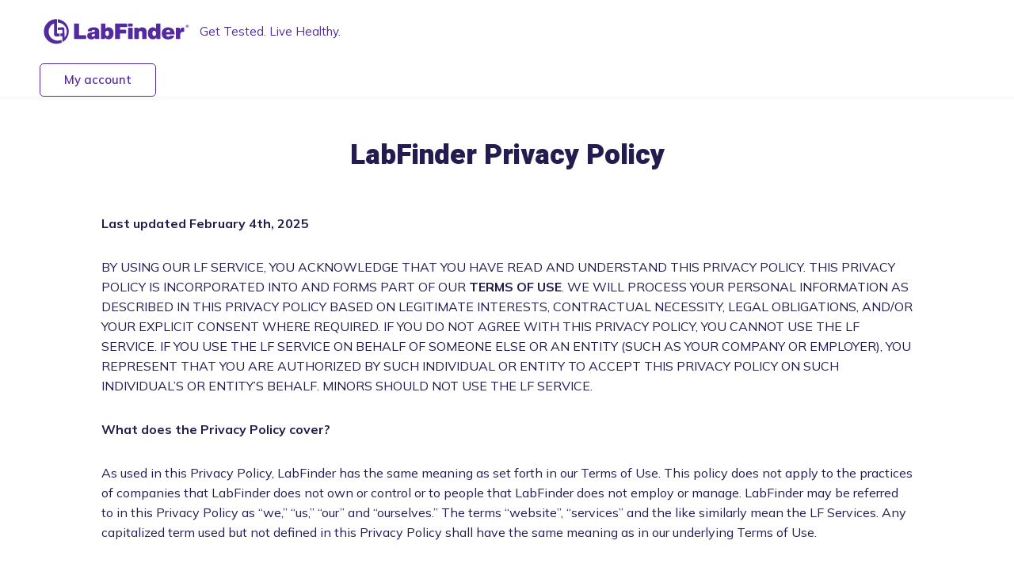

--- FILE ---
content_type: text/html; charset=UTF-8
request_url: https://www.labfinder.com/privacy-policy/
body_size: 29909
content:
<!-- Diagnostic step:  Before Wp Head 12:19:04.055059 Time Difference:  0.194228--><!DOCTYPE html>
<html lang="en">
<head>
<link rel="canonical" href="https://www.labfinder.com/privacy-policy/"/><title>Privacy Policy | LabFinder</title><meta name="robots" content="max-image-preview:large"><meta property="og:title" content="Privacy Policy | LabFinder"/><meta name="twitter:title" content="Privacy Policy | LabFinder"/><meta name="description" content="Book appointments online with Privacy Policy. Book a test, find locations and insurances, and read reviews for Privacy Policy"/><meta property="og:description" content="Book appointments online with Privacy Policy. Book a test, find locations and insurances, and read reviews for Privacy Policy"/><meta name="twitter:description" content="Book appointments online with Privacy Policy. Book a test, find locations and insurances, and read reviews for Privacy Policy"/><meta property="og:type" content="website"/><meta property="og:url" content="https://www.labfinder.com/privacy-policy/"/><meta property="og:image" content="https://www.labfinder.com/wp-content/themes/Avada/images/mm-home/labfinder-logo.svg"/><meta name="twitter:card" content="summary_large_image"/><meta name="twitter:image" content="https://www.labfinder.com/wp-content/themes/Avada/images/mm-home/labfinder-logo.svg"/><meta name="twitter:url" content="https://www.labfinder.com/privacy-policy/"/>        <meta charset="utf-8">
<meta name="viewport" content="width=device-width, initial-scale=1.0, maximum-scale=1.0, user-scalable=no">
<meta http-equiv="X-UA-Compatible" content="IE=edge,chrome=1" />
<meta http-equiv="Content-Type" content="text/html; charset=utf-8"/>
<style>
html .searchFormInner {display: none;}
html .shimmer_loader_search {display:block;}
</style>
<!-- <link rel="stylesheet" type="text/css" print this.media='all' href="https://content.labfinder.com/wp-content/themes/Avada/css/autoComplete.02.min.css?ver=1682328712"> -->
<style>.autoComplete_wrapper{display:inline-block;position:relative}
.autoComplete_wrapper>input{width:370px;height:40px;padding-left:10px;font-size:1rem;color:#747474;border-radius:4px;border:1px solid rgba(33,33,33,.2);outline:0}
.autoComplete_wrapper>input::placeholder{color:rgba(123,123,123,.5);transition:all .3s ease}
.autoComplete_wrapper>ul{position:absolute;max-height:226px;overflow-y:scroll;top:100%;left:0;right:0;padding:0;margin:.5rem 0 0 0;border-radius:4px;background-color:#fff;border:1px solid rgba(33,33,33,.1);z-index:1000;outline:0}
.autoComplete_wrapper>ul>li{padding:10px 20px;list-style:none;text-align:left;font-size:16px;color:#212121;transition:all .1s ease-in-out;border-radius:3px;background-color:#fff;white-space:nowrap;overflow:hidden;text-overflow:ellipsis;transition:all .2s ease}
.autoComplete_wrapper>ul>li::selection{color:rgba(#fff,0);background-color:rgba(#fff,0)}
.autoComplete_wrapper>ul>li:hover{cursor:pointer;background-color:rgba(123,123,123,.1)}
.autoComplete_wrapper>ul>li mark{background-color:transparent;color:#ff7a7a;font-weight:700}
.autoComplete_wrapper>ul>li mark::selection{color:rgba(#fff,0);background-color:rgba(#fff,0)}
.autoComplete_wrapper>ul>li[aria-selected=true]{background-color:rgba(123,123,123,.1)}
@media only screen and (max-width:600px){.autoComplete_wrapper>input{width:18rem}}</style><link rel="stylesheet" type="text/css" print this.media='all' href="https://content.labfinder.com/wp-content/themes/Avada/css/uikit.min.css?ver=1682328710"><link rel="stylesheet" type="text/css" print this.media='all' href="https://content.labfinder.com/wp-content/themes/Avada/css/vuetify.min.css?ver=1682328710"><link rel="stylesheet" type="text/css" print this.media='all' href="https://content.labfinder.com/wp-content/themes/Avada/css/font-awesome.min.css?ver=1682328711"><link rel="stylesheet" type="text/css" print this.media='all' href="https://content.labfinder.com/wp-content/themes/Avada/css/lf.css?ver=1695206726"><link rel="stylesheet" type="text/css" print this.media='all' href="https://content.labfinder.com/wp-content/themes/Avada/css/adjust.css?ver=1682328711"><!-- <link rel="stylesheet" type="text/css" print this.media='all' href="https://content.labfinder.com/wp-content/themes/Avada/css/new-homepage.css?ver=1740496830"> -->
<style>.transparent-self-pay{background:linear-gradient(180deg, rgba(241, 252, 250, 0) 0%, #F1FCFA 99.99%, rgba(241, 252, 250, 0) 100%);padding-bottom:130px;}
.self-pay-content{max-width:428px;margin-left:0px;padding-top:40px;}
.self-pay-content .transparent_tag{background:#EFFDFB;border-radius:11px;display:inline-block;padding:8px 30px 8px 14px;margin-bottom:27px;color:#15A991;font-style:normal;font-weight:700;font-size:16.427px;line-height:24px;font-family:'Muli', sans-serif;text-transform:capitalize;}
.self-pay-content .secionTitle{font-style:normal;font-weight:700;font-size:28px;margin-bottom:15px;}
.self-pay-content p{margin-top:0px;color:#231D4F;font-style:normal;font-weight:400;font-size:15px;font-family:'Muli', sans-serif;}
.self-pay-content .ul-new-style{list-style:none;padding:0px;margin-bottom:30px;margin-top:34px;}
.self-pay-content .ul-new-style li{color:#000000;font-style:normal;font-weight:700;font-size:15px;line-height:19px;font-family:'Muli', sans-serif;min-height:24px;display:flex;align-items:center;margin-bottom:15px;padding-left:32px;background-image:url(//content.labfinder.com/wp-content/themes/Avada/images/Checkmark-green-icon.png);background-size:24px;background-repeat:no-repeat;}
.self-pay-content .transparent_tag .icon_dollar{width:40px;margin-right:13px;}
.self-pay-content p .lab-purple{font-weight:700;text-decoration:underline;}
.self-pay-image{text-align:center;}
.transparency-inner{margin-top:120px;}
.transparency-inner .secionTitle{font-style:normal;font-weight:700;font-size:28px;margin-bottom:15px;}
.transparency-inner .secion-text p{margin-top:0px;color:#231D4F;font-style:normal;font-weight:400;font-size:15px;font-family:'Muli', sans-serif;line-height:28px;}
.transparency-faq{text-align:center;}
.transparency-faq .uk-accordion-inner .uk-accordion-list{width:350px;display:inline-block;margin-top:0px;}
.transparency-faq .uk-accordion-inner  .uk-accordion-title{background:#FFFFFF;border:2px solid #EDECF0;border-radius:8px;padding:15px 25px;text-align:left;color:#231D4F;font-style:normal;font-weight:700;font-size:18px;line-height:40px;position:relative;}
.transparency-faq .uk-accordion-inner .uk-accordion-title .icon_dollar{margin-right:6px;}
.transparency-faq .uk-accordion-inner .uk-accordion-title:before{margin:0px;fill:#231D4F;width:18px;height:16px;background-size:contain;position:absolute;right:25px;top:26px;}
.transparency-faq .uk-accordion-inner .uk-accordion-list:first-child{margin-right:20px;}
.transparency-faq .uk-accordion-inner{display:flex;align-items:flex-start;justify-content:center;margin-top:40px;}
.transparency-faq .uk-accordion-inner .uk-accordion-list .uk-accordion-content{margin:0px;background:#FFFFFF;padding:0px 25px;border:2px solid #EDECF0;border-top:0px;border-bottom-left-radius:8px;border-bottom-right-radius:8px;}
.transparency-faq .uk-accordion-inner  .uk-open>.uk-accordion-title{border-bottom-left-radius:0px;border-bottom-right-radius:0px;border-bottom-width:1px;}
.uk-accordion-list .uk-accordion-content ul{padding:0px;list-style:none;text-align:left;}
.uk-accordion-list .uk-accordion-content ul li{border-bottom:1px solid rgba(148, 149, 155, 0.23);padding:12px 0px;display:inline-block;width:100%;}
.uk-accordion-list .uk-accordion-content ul li:last-child{border-bottom:0px;}
.uk-accordion-list .uk-accordion-content ul li a{text-transform:capitalize;color:#231D4F;font-style:normal;font-weight:700;font-size:15px;line-height:20px;display:inline-block;width:100%;text-decoration:none;position:relative;}
.uk-accordion-list .uk-accordion-content ul li a:after{background-image:url(//content.labfinder.com/wp-content/themes/Avada/images/labs/lab-chevron-down.svg);width:13px;height:8px;background-size:contain;position:absolute;right:0px;top:6px;content:"";transform:rotate(-90deg);}
.uk-accordion-list .uk-accordion-content ul li a:hover{color:#502E90;}
.uk-slidenav{color:gray !important;}
.custom-slider .uk-slideshow-items{min-height:250px !important;}
.banner-slider-padding{padding:40px 0px;}
.we-WorkWith img.company-logo{max-width:100%;max-height:40px;object-fit:contain;display:block;margin:auto;}
.v-image{flex:none;}
@media only screen and (max-width:599px){
.custom-slider .uk-slideshow-items{min-height:80px !important;}
.banner-slider-padding{padding:20px 0px;}
}
@media only screen and (max-width:960px){
.self-pay-content {max-width: 100%;}
.transparent-self-pay .uk-grid-margin {margin: 0px;}
.transparency-inner {margin-top: 60px;}
.self-pay-content .secionTitle {font-size: 25px;}
.transparency-faq .uk-accordion-inner {display: block;}
.transparency-inner .secion-text p br {display: none;}
.transparency-inner .secionTitle {font-size: 23px;}
.transparency-faq .uk-accordion-inner .uk-accordion-list{width:100%;}
.transparency-faq .uk-accordion-inner .uk-accordion-list:first-child {margin:0 0 20px 0;}
.v-image { height: auto !important; }
}</style>        <!-- <link href="https://fonts.googleapis.com/icon?family=Material+Icons" rel="stylesheet"> -->
<link rel="stylesheet" media="all" href="https://cdn.jsdelivr.net/npm/@mdi/font@3.x/css/materialdesignicons.min.css">
<!-- Google Tag Manager -->
<script>
window.addEventListener('DOMContentLoaded', (event) => {
window.onload = function() {
setTimeout(function() {
(function(w,d,s,l,i){w[l]=w[l]||[];w[l].push({'gtm.start':
new Date().getTime(),event:'gtm.js'});var f=d.getElementsByTagName(s)[0],
j=d.createElement(s),dl=l!='dataLayer'?'&l='+l:'';j.async=true;j.src=
'https://www.googletagmanager.com/gtm.js?id='+i+dl;f.parentNode.insertBefore(j,f);
})(window,document,'script','dataLayer','GTM-K42QJZN');
}, 5000);
}
});
</script>
<!-- End Google Tag Manager -->
<!-- new cookies added -->
<!-- new cookies added -->
</head>
<body>
<!-- Google Tag Manager (noscript) -->
<noscript><iframe src="https://www.googletagmanager.com/ns.html?id=GTM-K42QJZN"
height="0" width="0" style="display:none;visibility:hidden"></iframe></noscript>
<!-- End Google Tag Manager (noscript) -->
<!-- Header Start -->
<header id="header" class="light-header">
<div class="header-top" hidden>
<div class="uk-container">
<p class="offerInfo"><strong>SAVE 20% </strong> on your first doctor’s order order. Use code <strong>MM20</strong> at cart</p>
</div>
</div>
<div class="header-bottom">
<div class="uk-container">
<nav class="menu-nav" uk-navbar>
<div class="uk-navbar-left">
<a class="uk-navbar-item uk-logo" href="/">
<img src="https://content.labfinder.com/wp-content/themes/Avada/images/mm-home/labfinder-logo.svg" alt="Labfinder Logo">
<label class="logo-label">Get Tested. Live Healthy.</label>
</a>
</div>
<div class="uk-navbar-right">
<ul class="uk-navbar-nav">
<li><a class="getStarted-btn" href="https://portal.labfinder.com//auth/login">My account</a></li>
<li>
<div class="toggle-menu"><button type="button" class="toggle-btn"  uk-toggle="target: #offcanvas-push"><img width="30" height="19" src="https://content.labfinder.com/wp-content/themes/Avada/images/mm-home/menu-toggle-icon.webp" alt="Toggle Icon"></button></div>
</li>
</ul>
</div>
</nav>
</div>
</div>
</header>
<!-- Header End -->
<!-- Offcanvas -->
<div id="offcanvas-push" uk-offcanvas="overlay: true" class="uk-offcanvas offcanvasSideMenu">
<div class="sideMenu uk-offcanvas-bar">
<div class="user-info">
<!-- Before login -->
<div class="user-inner uk-flex uk-flex-middle">
<img src="/wp-content/themes/Avada/images/user_avatar.png" alt="User Thumbnail" class="userThumbnail">
<div><a class="login-link" href="https://portal.labfinder.com//auth/login"><h3 class="user-name">My account<img src="/wp-content/themes/Avada/images/right-arrow.png"></h3></a></div>
</div>
<!-- After login -->
<button class="uk-offcanvas-close uk-icon uk-close" type="button" uk-close></button>
</div>
<div class="menu-info">
<div>
<ul class="uk-menu-link">
<li><a href="/">Home</a></li>
<li><a href="/about-labfinder/">About us</a></li>
<li><a href="/press/">Press/ Blog</a></li>
<li><a href="/labfinder-faq/">FAQ</a></li>
<li><a href="/sitemap-insurances/">Popular insurance</a></li>
<li><a href="/locations/">Popular labs</a></li>
<li><a href="/sitemap/">Sitemap</a></li>
</ul>
<!-- Privacy policy & Terms & Conditions -->
<ul class="uk-menu-link uk-menu-link2">
<li><a href="/privacy-policy/">Privacy policy</a></li>
<li><a href="/terms-of-use/">Terms & conditions</a></li>
</ul>
</div>
<!-- Social Media -->
<div class="socialMedia">
<label class="follow_us">Follow us</label>
<ul class="uk-flex uk-flex-middle socialMediaIcon">
<li><a href="https://www.facebook.com/labfinder/" class="facebook"><img src="https://content.labfinder.com/wp-content/themes/Avada/images/insurance/social-icon/facebook.svg" alt="Facebook"></a></li>
<li><a href="https://twitter.com/labfinderusa" class="twitter"><img src="https://content.labfinder.com/wp-content/themes/Avada/images/insurance/social-icon/twitter.svg" alt="Twitter"></a></li>
<li><a href="https://www.instagram.com/labfinder/" class="instagram"><img src="https://content.labfinder.com/wp-content/themes/Avada/images/insurance/social-icon/instagram.svg" alt="Instagram"></a></li>
<li><a href="https://www.linkedin.com/company/labfinder-llc" class="linkedin"><img src="https://content.labfinder.com/wp-content/themes/Avada/images/insurance/social-icon/linkedin.svg" alt="Linkedin"></a></li>
<li><a href="https://www.youtube.com/channel/UCU2FC5-qoA3CiFSX2s2C-aw" class="youtube"><img src="https://content.labfinder.com/wp-content/themes/Avada/images/insurance/social-icon/youtube.svg" alt="Youtube"></a></li>
</ul>
</div>
</div>
</div>
<!-- Old menu -->
<div class="uk-offcanvas-bar lab-purple-bg" hidden>
<button class="uk-offcanvas-close lab-white uk-icon uk-close" type="button" uk-close=""></button>
<div class="uk-card-body uk-card">
<ul class="uk-list">
<li><a href="/coronavirus" aria-expanded="false">COVID-19 Updates</a></li>
<li><a id="log-in-btn" href="/user-login/">Sign In/ Sign Up &nbsp;&nbsp;&nbsp;<i class="uk-icon" uk-icon="icon:user;ratio:0.7;"></i></a></li>
</ul>
</div>
<hr class="">
<ul uk-accordion>
<li class="uk-open">
<a class="uk-accordion-title" href="#">Find Care</a>
<div class="uk-accordion-content">
<ul class="uk-list lab-white uk-text-left@s uk-text-left">
<li><div class="el-content uk-panel"><a href="/about-labfinder/?" class="lab-white lab-font-size-12 lab-300 uk-margin-remove-last-child">About Us</a></div></li>
<li><div class="el-content uk-panel"><a href="/labfinder-blog/?" class="lab-white lab-font-size-12 lab-300 uk-margin-remove-last-child">Press/Blog</a></div></li>
<li><div class="el-content uk-panel"><a href="/labfinder-faq?" class="lab-white lab-font-size-12 lab-300 uk-margin-remove-last-child">FAQ</a></div></li>
<li><div class="el-content uk-panel"><a href="/contact?" class="lab-white lab-font-size-12 lab-300 uk-margin-remove-last-child">Contact Us</a></div></li>
</ul>
</div>
</li>
<li>
<a class="uk-accordion-title" href="#">Are you?</a>
<div class="uk-accordion-content">
<ul class="uk-list lab-white uk-text-left@s uk-text-left">
<li class="el-item"><div class="el-content uk-panel"><a href="/user-login/?action=registration" class="lab-white lab-font-size-12 lab-300 uk-margin-remove-last-child">A patient</a></div></li>
<li class="el-item"><div class="el-content uk-panel"><a href="/doctor-registration/" class="lab-white lab-font-size-12 lab-300 uk-margin-remove-last-child">A doctor</a></div></li>
<li class="el-item"><div class="el-content uk-panel"><a href="/diagnostic-center-sign-up?" class="lab-white lab-font-size-12 lab-300 uk-margin-remove-last-child">A lab/radiology center</a></div></li>
</ul>
</div>
</li>
<li>
<a class="uk-accordion-title" href="#">Legal</a>
<div class="uk-accordion-content">
<ul class="uk-list lab-white uk-text-left@s uk-text-left">
<li class="el-item"><div class="el-content uk-panel"><a href="#" class="lab-white lab-font-size-12 lab-300 uk-margin-remove-last-child">Our Story</a></div></li>
<li class="el-item"><div class="el-content uk-panel"><a href="#" class="lab-white lab-font-size-12 lab-300 uk-margin-remove-last-child">Press/Blog</a></div></li>
<li class="el-item"><div class="el-content uk-panel"><a href="#" class="lab-white lab-font-size-12 lab-300 uk-margin-remove-last-child">FAQ</a></div></li>
<li class="el-item"><div class="el-content uk-panel"><a href="#" class="lab-white lab-font-size-12 lab-300 uk-margin-remove-last-child">Sitemap</a></div></li>
</ul>
</div>
</li>
</ul>
<hr class="">
<div class="uk-width-1-2@s uk-width-1-4@m">
<h2 class="uk-h6 uk-text-left@s uk-text-center">Follow us</h2>
<div class="uk-margin uk-text-left@s uk-text-center">
<div class="uk-child-width-auto uk-grid-medium uk-flex-left@s uk-flex-center uk-grid uk-grid-stack" uk-grid="">
<div class="uk-first-column"><a class="el-link uk-icon" target="_blank" rel="noreferrer" href="https://www.linkedin.com/" uk-icon="icon: linkedin;ratio:0.7;"></a></div>
<div><a class="el-link uk-icon" target="_blank" rel="noreferrer" href="https://facebook.com/" uk-icon="icon: facebook;ratio:0.7;"></a></div>
<div><a class="el-link uk-icon" target="_blank" rel="noreferrer" href="https://twitter.com/" uk-icon="icon: twitter;ratio:0.7;"></a></div>
</div>
</div>
</div>
</div>
</div>
<!-- End Offcanvas -->
<div id='lfPageLoader' style="display: none;">
<div class="cube-wrapper">
<span class="loading minute-med-loading-text" data-name="Loading" style="display: none;">Verifying credit card</span>
<div class="cube-folding">
<span class="leaf1"></span>
<span class="leaf2"></span>
<span class="leaf3"></span>
<span class="leaf4"></span>
</div>
<span class="loading" data-name="Loading">Loading</span>
</div>
</div>
<div id='lfLoaderOverlay' hidden>&nbsp;</div>    <div id="content" class="full-width" style="margin: 0 auto; width: 80%;float: none;">
<div id="post-82973" class="post-82973 page type-page status-publish hentry">
<span class="entry-title" style="display: none;">Privacy Policy</span>
<span class="vcard" style="display: none;"><span class="fn"><a href="https://www.labfinder.com/author/chrislabfinder-com/" title="Posts by Chris Cecora" rel="author">Chris Cecora</a></span></span>
<span class="updated" style="display:none;">2026-01-18T21:46:51-05:00</span>
<div class="post-content">
<div class="pageContent">
<h1 style="text-align: center;"><b>LabFinder Privacy Policy</b></h1>
<p><b>Last updated February 4th, 2025</b></p>
<p><span style="font-weight: 400;">BY USING OUR LF SERVICE, YOU ACKNOWLEDGE THAT YOU HAVE READ AND UNDERSTAND THIS PRIVACY POLICY. THIS PRIVACY POLICY IS INCORPORATED INTO AND FORMS PART OF OUR </span><b>TERMS OF USE</b><span style="font-weight: 400;">. WE WILL PROCESS YOUR PERSONAL INFORMATION AS DESCRIBED IN THIS PRIVACY POLICY BASED ON LEGITIMATE INTERESTS, CONTRACTUAL NECESSITY, LEGAL OBLIGATIONS, AND/OR YOUR EXPLICIT CONSENT WHERE REQUIRED. IF YOU DO NOT AGREE WITH THIS PRIVACY POLICY, YOU CANNOT USE THE LF SERVICE. IF YOU USE THE LF SERVICE ON BEHALF OF SOMEONE ELSE OR AN ENTITY (SUCH AS YOUR COMPANY OR EMPLOYER), YOU REPRESENT THAT YOU ARE AUTHORIZED BY SUCH INDIVIDUAL OR ENTITY TO ACCEPT THIS PRIVACY POLICY ON SUCH INDIVIDUAL’S OR ENTITY’S BEHALF. MINORS SHOULD NOT USE THE LF SERVICE.</span></p>
<p><b>What does the Privacy Policy cover?</b></p>
<p><span style="font-weight: 400;">As used in this Privacy Policy, LabFinder has the same meaning as set forth in our Terms of Use. This policy does not apply to the practices of companies that LabFinder does not own or control or to people that LabFinder does not employ or manage. LabFinder may be referred to in this Privacy Policy as “we,” “us,” “our” and “ourselves.” The terms “website”, “services” and the like similarly mean the LF Services. Any capitalized term used but not defined in this Privacy Policy shall have the same meaning as in our underlying Terms of Use.</span></p>
<p><span style="font-weight: 400;">Unless otherwise stated, this Privacy Policy applies to personally identifiable information collected on the LabFinder website and/or through the LabFinder e-mail or contact system. It does not apply to any other information collected by LabFinder by any other means.</span></p>
<p><span style="font-weight: 400;">This Privacy Policy applies to personally identifiable information collected on and after the date that this Privacy Policy is posted. However, for any LabFinder Users who registered on our website prior to this date, we will apply this Privacy Policy to personally identifiable information associated with that account for continued access to and use of the LF Service, whether or not the User is specifically prompted to accept changes/additions.</span></p>
<p><span style="font-weight: 400;">The term “personally identifiable information” means information that identifies a particular individual or enables a party to contact an individual, and includes the individual’s name, postal address, e-mail address and telephone number as well as the Personal Information defined below. Personally identifiable information is sometimes referred to in this Privacy Policy as “Personal Information” whether or not the words are capitalized.</span></p>
<p><b>General Information </b></p>
<p><span style="font-weight: 400;">While our services are based in New York, as a US user and subject to certain limitations under US privacy laws, if you reside in a State governed by additional privacy protections you may have choices regarding our use and disclosure of your Personal Information. In addition to your rights under the Privacy Policy, your other rights may include:</span></p>
<p><b>Exercising the right to know</b><span style="font-weight: 400;">: You have a right to request additional information about the categories of Personal Information collected, sold, disclosed, or shared; purposes for which this Personal Information was collected, sold, or shared; categories of sources of Personal Information; and categories of third parties with whom we disclosed or shared this Personal Information.</span></p>
<p><b>Exercising the right to opt-out from a sale or sharing</b><span style="font-weight: 400;">: We do not transfer your Personal Information to third parties in exchange for payment. However, as noted below, we may provide the data to third party partners, such as advertising partners, analytics providers, and social networks, who assist us in advertising our products and Services to you. Because these third parties may use the data we provide for their own purposes, our provision of data to these parties may be considered a data “sale” or “sharing” as those terms are defined under certain State Specific Statutes and/or applicable US privacy laws. You can opt-out of targeted advertising and any related data “sales” or “sharing” by adjust consent preferences via blue CookieYes button in the lower left corner. Please also see our </span><b>Cookie Notice</b><span style="font-weight: 400;">.</span></p>
<p><i><span style="font-weight: 400;">Google Analytics: </span></i><span style="font-weight: 400;">You can opt-out of having made your activity on the Services available to Google Analytics by installing the Google Analytics opt-out browser add-on. The add-on prevents the Google Analytics JavaScript (ga.js, analytics.js and dc.js) from sharing information with Google Analytics about visits activity. For more information, please visit the Google Privacy &amp; Terms web page.</span><span style="font-weight: 400;"> </span></p>
<p><b>Exercising the right to limit the use or sharing of Sensitive Personal Information</b><span style="font-weight: 400;">: We do not sell or share Sensitive Personal Information as defined by US privacy laws and have not done so in the past twelve (12) months. We use Identifiers and Location Data for the purposes set out below, including, without limitation, for providing our Services, complying with legal obligations, and other purposes consistent with your consent and applicable law.</span></p>
<p><b>How do we collect the personally identifiable information of our users?</b></p>
<p><span style="font-weight: 400;">LabFinder may collect certain personal identifiable information through a variety of means and sources about users who visit, contact, sign up/register for or otherwise use the LabFinder website/LF Service. For example, we collect such information in the following manners:</span></p>
<p><b>Information You Provide to Us</b></p>
<p><span style="font-weight: 400;">Much of the personally identifiable information we receive comes directly from users who are interested in signing up for the LF Service or who are interested in obtaining information, services or products from us. We collect personal information when you register on, complete a profile on or contact us through our website or when you e-mail us. We may also collect other types of information (non-identifiable information), such as gender, age, personal interests and medical or health-related information that we may associate with personally identifiable information.</span></p>
<p><span style="font-weight: 400;">When you access our website services, we may ask you to voluntarily provide us certain information that personally identifies (or could be used to personally identify) you (“Personal Information”). Personal Information includes (but is not limited to) the following categories of information: (1) identifiers and contact data (such as your e-mail address, phone number, and unique online identifiers); (2) demographic data (such as your gender, your date of birth and your zip code); (3) insurance data (such as your insurance carrier, insurance plan, member ID, group ID and payer ID); (4) health and medical data; (5) biometric information; (6) internet activity data; (7) geolocation data (such as the doctors or other health care providers you use, your reasons for care, your dates of visit, your medical history, and other medical and health information you choose to share with us, and (5) other information that you voluntarily choose to provide to us, including without limitation social security number, unique identifiers such as passwords, and Personal Information in emails, contact submissions or letters that you send to us. You might still be able to access and use some of the LF Service if you choose not to provide us with any Personal Information, but the features of the LF Service that require your Personal Information will not be accessible to you. We may also collect additional information, which may be Personal Information, as otherwise described to you at the point of collection or pursuant to your consent.</span></p>
<p><b>Information Collected Through Technology</b></p>
<p><span style="font-weight: 400;">We may collect information through technology to make our website more useful to you and to track user web activity and interests. Our website may use “cookies,” which are pieces of information a website sends to your computer while you are viewing the website, for a variety of purposes. For example, when you return to our website after logging in, cookies may provide information to the site so that the site will remember who you are. We may also use information collected through web beacons, which are small pieces of data that are embedded in images on the pages of websites, to analyze the traffic patterns on our website, such as the frequency with which our users visit various parts or pages of our website. We may also use these technical methods in HTML e-mails that we send to our users to determine whether our users have opened those e-mails and/or clicked on links in those e-mails.</span></p>
<p><span style="font-weight: 400;">You can instruct your browser to refuse all cookies or to indicate when a cookie is being sent. The Help feature on most web browsers provides information on how to accept cookies, disable cookies or to notify you when receiving a new cookie.</span></p>
<p><span style="font-weight: 400;">If you do not accept cookies, you may not be able to use some features of our LF Service and we recommend that you leave them turned on.</span></p>
<p><span style="font-weight: 400;">You may be able to engage in certain transactions without registering and logging on to our website. We refer to all of these transactions that you engage in without registering and logging on to our website as “Non-Registered Transactions.” When you engage in Non-Registered Transactions (in addition to those engaged in Registered User transactions), we may gather personally identifiable information, such as your computer’s IP address and other traffic data. We may automatically collect the following traffic data: (1) IP address; (2) domain server; (3) type of device(s) used to access the LF Service; (4) web browser(s) used to access the LF Service; (5) referring webpage or other source through which you accessed the LF Service; (6) geolocation information; and (7) other statistics and information associated with the interaction between your browser, mouse or device and the LF Service.</span></p>
<p><span style="font-weight: 400;">Mobile device identifiers are data stored on your mobile device that may track mobile device and data and activities occurring on and through the mobile device, as well as the applications installed on it. Mobile device identifiers enable collection of Personal Information (such as media access control, address and location) and traffic data. As with other tracking tools, mobile device identifiers help LabFinder learn more about our users’ demographics and internet behaviors.</span></p>
<p><span style="font-weight: 400;">We may manage and place advertisements on our website on behalf of third parties referred to herein as “network advertisers.” We may also use cookies and other technology to collect information when you click on or move your cursor over banner advertisements. Please note that once you have clicked on any such advertisement and have left our website, our Privacy Policy no longer applies and you must read the privacy policy of the advertiser to see how your personal information will be handled on its website or App. Advertisers or other third party companies will not have access to our own cookies or our other information-gathering technology.</span></p>
<p><b>Information That We Collect from Others</b></p>
<p><span style="font-weight: 400;">We may supplement personally identifiable information that we have collected directly from our users with other information that we obtain from third parties, such as Lab Users. If and when we associate any information that we obtained from third parties with personally identifiable information that we have collected under this Privacy Policy, we will treat the acquired information exactly like the information that we collected ourselves.</span></p>
<p><b>How is personally identifiable information used?</b></p>
<p><span style="font-weight: 400;">We will never rent, sell, disseminate or share personal information about you with non-affiliated companies or third parties other than to schedule your Lab Services and to secure and store relevant information derived from those services, except when we have your permission or under the circumstances set forth in detail below.</span></p>
<p><span style="font-weight: 400;">Personally identifiable information collected may be shared within and used by LabFinder, and its affiliated companies, subsidiaries and vendors for several purposes. For example, LabFinder may use your personal information to send you promotional materials about goods and services, including special offers and promotions, either offered by LabFinder or offered by third parties (sent by LabFinder on behalf of these third parties), including Lab Users. These promotional materials may be sent to you by online portal, postal mail, e-mail or other means.</span></p>
<p><span style="font-weight: 400;">We may also use your personal information for “Operational Uses,” such as to complete transactions requested by you (for example, insurance eligibility verification, Lab Service scheduling, Lab Services test result acquisition from Lab Users and storage for your access, and your purchase of or subscription to a product or service offered on our website or by a Lab User) or to send you administrative communications.</span></p>
<p><span style="font-weight: 400;">LabFinder may take your personally identifiable information that is associated with other information about you (i.e. demographic information including age, sex, etc.) and make it non-personally identifiable (“non-identifiable”) by removing all personally identifiable characteristics, such as your name, insurance identifiers, address, phone number, e-mail address, and any other personally identifiable characteristics.</span></p>
<p><span style="font-weight: 400;">At times, LabFinder may hire companies to help deliver products or services that you request from LabFinder. Examples of these companies may eventually include packaging, printing, mailing or delivery companies. In these instances, there may be a need to share your information with these companies to fulfill your requests. Unless stated otherwise, these companies are allowed to gather, receive and use your information only for the purposes described in this paragraph or as required by law.</span></p>
<p><span style="font-weight: 400;">LabFinder may contract with a third party to help manage and optimize our Internet business and communications. As described above, website tracking services help websites to measure the effectiveness of advertising and how visitors use a website through the use of web beacons and cookies provided by such company. The type of information we may collect includes, but is not limited to, the pages visited and links clicked by users. By supplementing our records, this information would help us to learn things such as what pages are most useful and attractive to our visitors and which of our tools and information most interest our visitors and users. Although the third party company would log the information coming from our website on our behalf, we would control how that data and information may and may not be used, though we cannot be responsible for misconduct, acts or omissions by such third parties and you hereby waive any claim against LabFinder for same, fully acknowledging the risk of using and registering for our LF Service.</span></p>
<p><span style="font-weight: 400;">LabFinder will also disclose personal information when it believes in good faith that such disclosures (a) are required by law, such as to comply with a court order or subpoena, or (b) will help to enforce our Terms, including, without limitation, this Privacy Policy; protect your safety or security, including the safety and security of property that belongs to you; and/or protect the safety and security of our website, LF Service, LabFinder and/or third parties, including the safety and security of property that belongs to LabFinder or third parties.</span></p>
<p><b>NOTICE REGARDING DE-IDENTIFICATION OF DATA:</b><span style="font-weight: 400;"> We may process, use, and share or sell </span><span style="font-weight: 400;">de-identified</span><span style="font-weight: 400;"> and </span><span style="font-weight: 400;">aggregated</span><span style="font-weight: 400;"> data for analytics, research, service improvement, and commercial purposes. Any de-identification of Personal Information or PHI will be performed in accordance with applicable law and industry standards. We will not attempt to re-identify such data or combine it with other data sets in a way that could lead to re-identification. You acknowledge that we may share or sell de-identified, aggregated data with third parties without notice to you and without compensation or other consideration due you.</span></p>
<p><span style="font-weight: 400;">In the event of a merger, sale or other new business reorganization, we may share your information during due diligence and may transfer the data to the new operator, including personally identifiable information, which may include PHI.</span></p>
<p><b>Phone Images, Files and/or Location</b></p>
<p><span style="font-weight: 400;">A User’s lab or radiology test booking process should be simple and easy. In order to provide a better User experience, by accepting our Terms, you grant us the right to access your geolocation in order to show the closest testing center location. This provides the most relevant results nearest to the User’s current location. A User can also input desired location search criteria in our customized search engine. For instance, the User can enter a zip code that is not near their current location to see locations in the other desired area. We may also access a user’s images and files in order to upload a doctor’s order efficiently from either a saved file in their phone or from a photo taken by their phone. The user gives permission  to access such images/files and to share the location. Access is effective for as long as they have the App installed or until they turn off permissions in their phone settings. A user can turn off App access permission settings on their phone.</span></p>
<p><b>COVID-19 Testing</b></p>
<p><span style="font-weight: 400;">You can book a COVID-19 test quickly and easily through the LabFinder platform. All COVID-19 test results are confidential and shared only with the patient.</span></p>
<p><span style="font-weight: 400;">Labfinder.com is an online platform that provides a convenient and efficient way for individuals to locate and schedule various medical tests and screenings. While Labfinder.com offers COVID-19 testing as one of its services, it is important to note that it is not the primary focus of the platform. Instead, Labfinder.com serves as a comprehensive resource for finding and booking a wide range of medical tests, such as blood tests, urine tests, imaging scans, and more. By partnering with reputable laboratories and healthcare providers, Labfinder.com ensures that users can easily access the tests they need to monitor their health and make informed medical decisions. The platform offers a user-friendly interface where individuals can search for nearby testing facilities, compare prices and services, and schedule appointments at their convenience. With Labfinder.com, getting the necessary medical tests becomes a hassle-free process, empowering individuals to take control of their healthcare beyond just COVID-19 testing.</span></p>
<p><b>SMS/Text Communications</b></p>
<p><span style="font-weight: 400;">We may send communications to you on your mobile telephone by SMS or text message. Message and data rates from your mobile telephone service provider may apply and are subject to the terms and conditions imposed by your provider.</span></p>
<p><b>Options for Opting out of Cookies and Mobile Device Identifiers</b></p>
<p><span style="font-weight: 400;">Some web browsers allow you to reject cookies or to alert you when a cookie is placed on your computer, tablet or mobile device. You may be able to reject mobile device identifiers by activating the appropriate setting on your mobile device. Note if you block or reject LabFinder’s cookies or mobile device identifiers, you may not have access to all features.</span></p>
<ul>
<li style="font-weight: 400;" aria-level="1"><span style="font-weight: 400;">You may opt out of receiving certain cookies and certain trackers by selecting the check box in My Profile section of the Consumer Dashboard. Please also see our </span><b>Cookie Notice</b> <span style="font-weight: 400;">for additional information. You will need to opt out of each browser and device for which you desire to apply these opt-out features.</span></li>
<li style="font-weight: 400;" aria-level="1"><span style="font-weight: 400;">Even after opting out of behavioral advertising, you may still see LabFinder advertisements not targeted toward you. Also, opting out does not mean that LabFinder is no longer using tracking tools as you continue to use our website/app, and may still serve advertisements to you via the services based on information it collects for provision of the website/app services.</span></li>
</ul>
<p><b>Do Not Track Disclosure</b></p>
<p><span style="font-weight: 400;">Do Not Track (“DNT”) is a preference you can set in certain web browsers including Chrome, Firefox, Safari and Internet Explorer to inform websites that you do not want to be tracked. If a website operator receives a DNT signal, the website operator may refrain from collecting certain Personal Information about the browser’s user. You can enable or disable Do Not Track by visiting the Preferences or Settings of your web browser although not all browsers offer a DNT option and there is currently no industry consensus as to what constitutes a DNT signal. Therefore, LabFinder does not take any action to respond to DNT signals.</span></p>
<p><b>HIPAA and PHI</b></p>
<p><span style="font-weight: 400;">Under a federal law called the Health Insurance Portability and Accountability Act (“HIPAA”), some of the demographic, health and/or health-related information that LabFinder collects as part of providing the LF Service may be considered “protected health information” or “PHI”. Specifically, when LabFinder receives identifiable healthcare information about you from or on behalf of your healthcare providers and Lab User, this information is PHI. HIPAA provides specific protections for the privacy and security of PHI and restricts how PHI is used and disclosed. LabFinder will handle your PHI in accordance with HIPAA requirements, our </span><b>Health Information Agreement</b><span style="font-weight: 400;">, and any applicable Business Associate Agreements with Covered Entities and downstream or upstream contractors. We will only use and disclose your PHI as permitted by law and authorized by you, your healthcare providers, and applicable Lab Users.</span></p>
<p><span style="font-weight: 400;">You should note the following prior to using, registering for or accessing the LF Service:</span></p>
<ul>
<li style="font-weight: 400;" aria-level="1"><span style="font-weight: 400;">We may share your Personal Information with Lab Users with which you choose to schedule through the LF Services.</span></li>
<li style="font-weight: 400;" aria-level="1"><span style="font-weight: 400;">We may share your Personal Information with your physician or other clinician to the extent you provide us with their contact information (using the name and contact information you provide or that they otherwise subsequently update with us), such as to to enable them to order or otherwise review results of your Lab Services.</span></li>
<li style="font-weight: 400;" aria-level="1"><span style="font-weight: 400;">Lab Users will share PHI with us resulting from your use of the Lab Services, for subsequent access by you using the LF Service.</span></li>
<li style="font-weight: 400;" aria-level="1"><span style="font-weight: 400;">We may use your Personal Information for the purposes of insurance verification, determining eligibility, co-pay, deductible, co-insurance and/or cost-sharing obligations, and otherwise obtaining benefit plan information. We may share the Personal Information with the insurance provider you identify to us, applicable plan administrator or their agent as well as the Lab User and their agent (including potentially via our third party vendor).</span></li>
<li style="font-weight: 400;" aria-level="1"><span style="font-weight: 400;">We may share your Personal Information with our vendors who perform operational services (such as hosting, billing, fulfillment, data storage, security, user analytics and customized content and/or which make functionality, items, services and products available to our users through or otherwise via our LF Service).</span></li>
<li style="font-weight: 400;" aria-level="1"><span style="font-weight: 400;">We do not sell email addresses to third parties. However, we may share your email address with service providers who assist us in delivering communications, including marketing messages, to you..</span></li>
<li style="font-weight: 400;" aria-level="1"><span style="font-weight: 400;">We may transfer your information to another company in connection with a merger, sale, exchange of ownership, acquisition or other change of ownership or control by or of LabFinder (whether in whole or in part).</span></li>
</ul>
<p><span style="font-weight: 400;">In addition, you have been or will be asked to e-sign a LabFinder Registered User Agreement the “LabFinder Agreement”) potentially including subsequent authorizations from time to time. Your decision to e-sign the LabFinder Agreement is voluntary but may govern the LF Service functionality available to you (or preclude registration to the extent inherent to our intended use and functionality). To the extent any provision in the LabFinder Agreement is inconsistent with this Privacy Policy or other provisions of the Terms of Use, then the provision in the LabFinder Agreement only controls with respect to your PHI.</span></p>
<p><b>Children’s Privacy</b></p>
<p><span style="font-weight: 400;">Our LF Service is not intended for anyone under the age of 16 (“Children”). We respect the privacy concerns of parents and guardians regarding Children and their possible use of this LF Service. LabFinder does not allow Children years 16 or younger to register or use this service, does not knowingly collect or solicit Personal Information from anyone under the age of 16, or knowingly allow such persons to register and/or use the Service. If you are under 16 please do not attempt to register for the LF Service and/or send any information about yourself to us including, but not limited to, your: name, address, telephone number, or email address. No one under the age of 16 may provide Personal Information to us. In the event that we learn that we have collected Personal Information from someone under the age of 16 we will delete such information as quickly as possible. If you are a parent or guardian and you learn that your Children have provided us with Personal Information, please contact us at </span><a href="mailto:privacy@labfinder.com"><span style="font-weight: 400;">privacy@labfinder.com</span></a><span style="font-weight: 400;">.</span></p>
<p><span style="font-weight: 400;">If the user is under the age of majority in their state, they may only access and use LF Services under the supervision of a parent or legal guardian who agrees to these Terms of Use. By using the services on behalf of a minor, the user confirms that they are the minor’s parent or legal guardian and agree to these Terms on their behalf; otherwise, the user must cease using the LF Services on behalf of the minor immediately. For all references in these Terms of Use, “user” or “User” includes both the minor and the parent, legal guardian, or authorized representative of the minor. By using LF Services, the user represents and warrants that they have the legal right, authority, and capacity to agree to these Terms of Use.</span></p>
<p><span style="font-weight: 400;">What choices do you have about the collection and use of your personally identifiable information?</span><span style="font-weight: 400;"><br />
</span><span style="font-weight: 400;">As a threshold, you should not register for or use the LF Service if you do not agree to these terms and exit the Website immediately.</span></p>
<p><span style="font-weight: 400;">With regard to personal information that you have provided under this Privacy Policy, there may be various opt-out choices available to you (where applicable). For example, you may be able to opt-out from e-mails (a) following the opt-out directions on the website or in the e-mail; and (b) by contacting us directly as described below.</span></p>
<p><span style="font-weight: 400;">Please keep in mind that any opt-out choices you make will not apply in situations where (a) you either have made, simultaneously make or later make a specific request for information or action from LabFinder or use particular LF Service functionality that necessitates use of the Personal Information, (b) LabFinder uses your personal information for “Operational Uses” (as described above), (c) you either have engaged, simultaneously engage or later engage in Non-Registered Transactions as described above, or (d) LabFinder collects your personally identifiable information under any of the provisions above.</span></p>
<p><span style="font-weight: 400;">Any opt-out choices may take time to be implemented and fully effective. Our systems may require time to update, and promotional mailings, by e-mail or otherwise, using personal information shared before your opt-out may already be in process. Thus, you might continue to receive promotional materials from LabFinder based upon the personal information you have provided under this Privacy Policy for up to ninety (90) days.</span></p>
<p><b>What kinds of security measures do we take to safeguard your personally identifiable information?</b></p>
<p><span style="font-weight: 400;">The security of your information is of utmost importance to us. We have implemented technical, administrative and physical security measures to protect user information from unauthorized access and improper use. For example, we limit access to personal information about you to employees who we believe reasonably need to come into contact with that information to provide products or services to you or in order to do their jobs. From time to time, we review our security procedures in order to consider appropriate new technology and methods. All communication uses industry standard TLS 1.3 or later encryption to ensure the connect between your browser and LabFinder servers remains private. Once personal health information reaches our system, it is encrypted using unique keys for ongoing storage allowing only those with special permission to access your records. Please be aware though that, despite our best efforts, no security measures are perfect or impenetrable. Once information including Personal Information/PHI is accessed by a viewer or recipient, however, we have no control over the privacy or security of such information.</span></p>
<p><b>How can you ask questions or send comments to us about this Privacy Policy?</b></p>
<p><span style="font-weight: 400;">If you have any questions or wish to send us comments about this Privacy Policy, you can e-mail us directly at </span><a href="mailto:privacy@labfinder.com"><span style="font-weight: 400;">privacy@labfinder.com</span></a><span style="font-weight: 400;">. You can also write to us at the following address:</span></p>
<p><i><span style="font-weight: 400;">LabFinder</span></i><i><span style="font-weight: 400;"><br />
</span></i><i><span style="font-weight: 400;">Attn: Privacy Officer</span></i></p>
<p><i><span style="font-weight: 400;">845 Third Avenue 6th FL</span></i></p>
<p><i><span style="font-weight: 400;">New York, NY 10022</span></i></p>
<p><b>How will you know if we amend this Privacy Policy?</b></p>
<p><span style="font-weight: 400;">We may amend this Privacy Policy at any time. If we make any material changes to this Privacy Policy, we will notify you by sending you an e-mail at the last e-mail address that you provided us and/or by prominently posting notice of the changes on the website covered by this Privacy Policy. Please note that, at all times, you are responsible for updating your personal information to provide us with your current e-mail address. As a threshold, your receipt of personal information including PHI will either be online and/or through such e-mail address, so maintaining it as current is critical to your protection of your personal information and ensuring you continue to receive the value of the LF Service functionality. In the event that the last e-mail address that you have provided us is not valid, or for any other reason is not capable of delivering to you the notice described above, our dispatch of the e-mail containing such notice will nonetheless constitute effective notice of the changes described in the notice. In any event, changes to this Privacy Policy may affect our use of personal information that you provided us prior to our notification to you of the changes. If you do not wish to permit changes in our use of your information, you must notify us prior to the effective date of the changes that you wish to deactivate your account with us, through such mechanism we provide or make available to you. The effective date of this Privacy Policy is set forth at the bottom of this webpage. Your continued use of the LF Service after the effective date (and after the effective date of any change) constitutes your acceptance of the amended Privacy Policy. We encourage you to periodically review this page for the latest information on our privacy practices. The amended Privacy Policy supersedes all previous versions. IF YOU DO NOT AGREE TO FUTURE CHANGES TO THIS PRIVACY POLICY, YOU MUST STOP USING THE SERVICES.</span></p>
<p><b>Information for California Residents</b></p>
<p><span style="font-weight: 400;">California residents have specific privacy rights under the California Consumer Privacy Act (CCPA) and the California Privacy Rights Act (CPRA). Any terms defined in these laws have the same meaning when used in this section. California resident Users have the right to: (a) request that we disclose the categories of personal information we have collected about you, the categories of sources from which the personal information was collected, the business or commercial purposes for collecting, selling, or sharing the personal information, the categories of third parties to whom we disclose personal information, and the specific pieces of personal information we have collected about you over the past 12 months; (b) request that we delete personal information we have collected and retained about you, subject to certain exceptions, such as completing transactions you have requested, complying with legal obligations, detecting security incidents, or using the information for other lawful purposes aligned with consumer expectations; (c) request that we correct inaccuracies in your personal information, taking into account the nature of the information and its purpose; (d) opt out of the sale or sharing of your personal information, as defined under the CCPA and CPRA, including personal information shared with third parties such as advertising partners and analytics providers for targeted advertising purposes; and (e) limit the use of your sensitive personal information, if collected, to what is necessary for providing services or as otherwise permitted by law.</span></p>
<p><span style="font-weight: 400;">Although we do not sell your personal information for monetary compensation, we may share certain categories of information, such as identifiers (e.g., device identifiers), online activity data (e.g., browsing history and interactions with our website), and geolocation data (e.g., IP addresses), with third parties to advertise and improve our services. This may qualify as a &#8220;sale&#8221; or &#8220;sharing&#8221; under the CCPA and CPRA.</span></p>
<p><span style="font-weight: 400;">To exercise any of these rights, you may submit a request by contacting us at: </span></p>
<p><i><span style="font-weight: 400;">LabFinder</span></i><i><span style="font-weight: 400;"><br />
</span></i><i><span style="font-weight: 400;">Attn: Privacy Officer</span></i></p>
<p><i><span style="font-weight: 400;">845 Third Avenue 6th FL</span></i></p>
<p><i><span style="font-weight: 400;">New York, NY 10022</span></i></p>
<p><span style="font-weight: 400;">We will verify your identity before processing your request. For requests submitted by authorized agents, we may require proof of authorization and verification of your identity. We process all legitimate requests free of charge, unless are manifestly unfounded, excessive, or repetitive, in which case we reserve the right to charge a reasonable fee or refuses to act on the request.</span></p>
<p><span style="font-weight: 400;">In the past 12 months, we have collected categories of personal information, including identifiers, internet activity, geolocation data, and inferences drawn from personal information, for business or commercial purposes. This information is used to provide our services, improve user experience, comply with legal obligations, and for other lawful purposes. We disclose this information to service providers, advertising partners, and other authorized third parties as outlined in our Privacy Policy. </span></p>
<p><span style="font-weight: 400;">We will not discriminate against you for exercising your rights under the CCPA or CPRA. For more details, including how your sensitive personal information is processed, please review this Privacy Policy.</span></p>
<p><b>Third Party Software and Data Processing </b></p>
<p><span style="font-weight: 400;">We may incorporate third party software, including open source software, as part of the LF Service. Your use of such third party software is subject to any applicable terms and conditions provided by the third party software provider. Where applicable, additional notices relating to the third party software may be provided by us, which for example may contain differing privacy policy and disclaimer notices applicable to the third party software.</span></p>
<p><span style="font-weight: 400;">As of the effective date of this Privacy Policy, we utilize or incorporate certain third-party software. The list below is provided for reference purposes only, is not exhaustive, and may be updated or modified from time to time. We encourage you to review the terms and conditions of each third-party provider, as we do not control or assume responsibility for their policies, practices, or compliance obligations. </span></p>
<ul>
<li style="font-weight: 400;" aria-level="1"><a href="https://clarity.microsoft.com/"><span style="font-weight: 400;">Clarity</span></a></li>
<li style="font-weight: 400;" aria-level="1"><a href="https://www.hubspot.com/"><span style="font-weight: 400;">Hubspot</span></a></li>
<li style="font-weight: 400;" aria-level="1"><a href="https://ads.google.com/"><span style="font-weight: 400;">Google Ads</span></a></li>
<li style="font-weight: 400;" aria-level="1"><a href="https://tagmanager.google.com/"><span style="font-weight: 400;">Google Tag Manager</span></a></li>
<li style="font-weight: 400;" aria-level="1"><a href="https://www.facebook.com/business/tools/meta-pixel"><span style="font-weight: 400;">Meta</span></a></li>
<li style="font-weight: 400;" aria-level="1"><a href="https://www.pendo.io/"><span style="font-weight: 400;">Pendo</span></a></li>
</ul>
<p><b>Special Note to International Users</b></p>
<p><span style="font-weight: 400;">This website is hosted in the United States. We process personal information in accordance with applicable data protection laws, including but not limited to the EU General Data Protection Regulation (GDPR), UK GDPR, California Privacy Rights Act (CPRA),d other applicable regional privacy laws. For international data transfers, particularly from the European Economic Area, United Kingdom, Switzerland, and other jurisdictions with data protection laws, we implement appropriate safeguards including:</span></p>
<ol>
<li><span style="font-weight: 400;"> Standard Contractual Clauses approved by the European Commission</span></li>
<li><span style="font-weight: 400;"> Technical and organizational measures to ensure an adequate level of data protection</span></li>
<li><span style="font-weight: 400;"> Data Processing Agreements with our service providers and partners</span></li>
</ol>
<p><span style="font-weight: 400;">We maintain dedicated data processing records and impact assessments as required by applicable laws. Usin different jurisdictions may have specific rights regarding their personal information, which we honor in accordance with local laws. </span></p>
</div>
</div>
</div>
</div>
<style>
#premodal {padding: 20px;}
.uk-tooltip.mmTooltip {min-width: 374px;border-radius: 6px;border: 1px solid #D4D4D4;background: #FAFAFA;box-shadow: 0px 0px 4px 0px rgba(136, 136, 136, 0.25);color: var(--secondary-color);font-family: Heebo;font-size: 14px;font-style: normal;font-weight: 400;line-height: 19.857px;padding: 15px;}
.uk-tooltip.mmTooltip::after {content: "";position: absolute;top:-15px;left:15px; background-image:url(https://content.labfinder.com/wp-content/themes/Avada/images/lab-location/icons/tooltip-effect.svg); width: 19px;height: 15px;}
.uk-tooltip.mmTooltip.uk-tooltip-bottom-left {transform:translate(-19px, 7px) !important;}
.uk-tooltip.mmTooltip.uk-transform-origin-bottom-left{transform:translate(-16px, -7px) !important;}
.uk-tooltip.mmTooltip.uk-transform-origin-bottom-left::after  { top:auto !important;bottom: -12px; transform:rotate(58deg); }
.preselectiontest {border-radius: 13px;border: 1px solid #E8E9E9;}
.preselectiontest .uk-modal-close-default {padding: 0px;width: 14px;top: 30px;right: 30px;}
.preselectiontest .question-sub-text{color: #231D4F;font-family:var(--font-heebo);font-style: normal; font-weight: 400;font-size: 15px;margin-bottom:7px;margin-top:7px;line-height:22px;}
.preselectiontest .question-pink-text{color:#F55AA9 !important; }
.preselectiontest .allFlow-questionnaire {padding: 90px;height: 100%;min-height:600px;display: block;}
.preselectiontest .allFlow-questionnaire .lf-highlight-text{color: #532B9F;}
.preselectiontest .allFlow-questionnaire .nowrap{white-space: nowrap;}
.preselectiontest .progressbar-title {margin-bottom: 30px;}
.preselectiontest .progressbar-title .tellUs-label {color: #231D4F;font-family: 'Heebo', sans-serif;font-style: normal; font-weight: 400;font-size: 15px;margin-bottom:7px;line-height: 18px;}
.preselectiontest .progressbar-title .questionnaire-label {font-style: normal;font-weight: 700;font-size: 20px;line-height: 26px;color: #231D4F;font-family: 'Heebo', sans-serif;margin-bottom: 5px;}
.preselectiontest .progressbar-title .uk-progress {height: 12px;margin-bottom: 30px;}
.preselectiontest .progressbar-title .uk-progress::-webkit-progress-value {background-color:#532B9F; border-radius:55px;}
.preselectiontest .progressbar-title .uk-progress::-webkit-progress-bar {background-color: transparent;}
.preselectiontest .uk-progress::-moz-progress-bar {background-color:#532B9F; border-radius:55px;}
.preselectiontest .uk-progress::-ms-fill {background-color:#532B9F; border-radius:55px;}
.preselectiontest .questionAnswer-inner>.uk-button {margin-top: 30px;border-radius: 4px;width: 100%;line-height:50px;font-size: 15px;}
.preselectiontest .questionAnswer-inner>.uk-button:disabled{background: #E0D5F4;color: #8972B2;}
.preselectiontest .questionAnswer-inner>.uk-button + .uk-button{margin-top:20px;}
.preselectiontest .questionAnswer-inner .uk-form-label {display: block;margin-bottom: 10px;font-style: normal;font-weight: 400;font-size: 15px;line-height: 18px;color: #231D4F;font-family: 'Heebo', sans-serif;}
.preselectiontest .questionAnswer-inner .checkbox-radio-label {margin-bottom:15px;}
.preselectiontest .questionAnswer-inner .questionAnswer-list .outline-error {border-color: #F55AA9;}
.preselectiontest .questionAnswer-list::-webkit-scrollbar {width:4px;}
.preselectiontest .questionAnswer-list::-webkit-scrollbar-track {background:transparent;border-radius:4px;}
.preselectiontest .questionAnswer-list::-webkit-scrollbar-thumb {background: #888888;border-radius:4px;}
.preselectiontest .questionAnswer-list::-webkit-scrollbar-thumb:hover {background: #888888;border-radius:4px;}
.preselectiontest .questionAnswer-list .ukButton {margin-bottom:8px;position: relative;}
.preselectiontest .questionAnswer-list .uk-button-answer {padding-right: 20px;border-radius: 7px;width: 100%;text-transform: none;position: relative;height: auto;min-height: 50px;padding-top: 10px;padding-bottom: 10px;background: #FFFFFF;border: 1px solid #E3E4E5;font-style: normal;font-weight: 400;font-size: 14px;line-height: 20px;font-family: var(--font-mulish);color: #231D4F;}
.preselectiontest .questionAnswer-list .uk-button-answer strong{font-weight:700; font-family: var(--font-mulish);}
.preselectiontest .questionAnswer-list .uk-button-answer .lf-next-arrow {background-image: url(https://content.labfinder.com/wp-content/themes/Avada/images/mm-home/arrow-down.webp);width: 13px;height: 8px;background-size: contain;position: absolute;right: 20px;top: 50%;transform: translateY(-50%) rotate(-90deg);}
.preselectiontest .questionAnswer-list .ukButton:hover .uk-button-answer {border-color: #532B9F;}
.preselectiontest .uk-button-secondary {background-color: var(--primary-color);color:#fff; font-family: var(--font-mulish);margin-top: 45px;border-radius: 4px;width: 100%;line-height: 50px;font-size: 15px;margin-bottom:0px;position: relative;padding: 0 15px;}
.preselectiontest .uk-button-secondary .lf-arrow-next{background-image: url(https://content.labfinder.com/wp-content/themes/Avada/images/icons/arrow-next-line.svg);width: 12px;height: 13px;background-size: contain;position: absolute;right: 20px;top: 50%;content: "";transform: translateY(-50%);}
.preselectiontest .questionAnswer-inner .error-label {font-style: normal;font-weight: 500;font-size: 14px;line-height: 20px;font-family:var(--font-heebo);margin-bottom: 10px;display: block;}
.preselectiontest .questionAnswer-inner .error-text-color {color: #F55AA9;}
.preselectiontest .uk-button-questionAnswer .uk-button {padding-right:45px;padding-left:45px;}
.preselectiontest .uk-button-checkbox-radio .uk-button-answer {padding-left: 55px;text-align: left;}
.preselectiontest .uk-button-checkbox-radio .uk-button-answer:before {content: "";position: absolute;left: 21px;top: 12px;height: 19px;width: 19px;border: 1px solid #6D7987;border-radius:5px;}
.preselectiontest .uk-button-checkbox-radio .uk-button-answer {pointer-events: none;}
.preselectiontest .uk-button-checkbox-radio .uk_input_none {opacity: 0;cursor: pointer;position: absolute;width: 100%;height: 100%;top: 0px;margin: 0px;z-index: +99;}
.preselectiontest .uk-button-checkbox .uk_input_none:checked + .uk-button-answer:before {border-color: #532B9F;background-color: #532B9F;background-image: url(/assets/icons/check-icon.svg);background-size: 16px;background-position: center;background-repeat: no-repeat;}
.preselectiontest .uk-button-radio .uk-button-answer:before {border-radius: 60px;}
.preselectiontest .uk-button-radio .uk-button-answer:after {content: "";background: #532B9F;width: 11px;height: 11px;position: absolute;left:25px;top:16px;border-radius: 60px; opacity:0;}
.preselectiontest .uk-button-radio .uk_input_none:checked + .uk-button-answer:before {border-color: #532B9F;background: #fff;}
.preselectiontest .uk-button-radio .uk_input_none:checked + .uk-button-answer:after{opacity:1;}
.preselectiontest .mmTooltip.uk-transform-origin-top-center { transform: translate(19px, 10px) !important;transform-origin: bottom right !important;}
.preselectiontest .lf-quest-info {background-image: url(https://content.labfinder.com/wp-content/themes/Avada/images/lab-location/icons/question-info.svg);top: 27%;left: 20px;}
.preselectiontest .lf-icon[class*="lf-"] {background-position:center;background-repeat: no-repeat;background-size: cover;width: 1em;height: 1em;display: inline-block;}
.preselectiontest .question-dateField .v-menu__content{width:100% !important;max-width:100% !important;}
.preselectiontest .question-dateField .viewCalenderDropdown .v-menu__content {position: initial;width: 100%;max-width: 100% !important; box-shadow: none;}
.preselectiontest .question-dateField .viewCalenderDropdown .uk-dropdown {height: auto;width: auto;overflow: inherit;padding:0px;}
.preselectiontest .question-dateField .viewCalenderDropdown .uk-dropdown .v-picker__body {width: 100% !important;box-shadow: none;}
.preselectiontest .question-dateField .form_input_box .uk-dropdown-nav li.uk-nav-divider {display: none;}
.preselectiontest .question-dateField .form_input_box .lf-icon-asap_date {background-image:url(https://content.labfinder.com/wp-content/themes/Avada/images/lab-location/icons/calendar-icon.svg);background-size: contain;top: 11px;left: 10px;}
.preselectiontest .question-dateField .form_input_box .uk-form-icon{width: 22px;height: 22px;background-repeat: no-repeat; background-position:center; background-size:contain;}
.preselectiontest .question-dateField .form_input_box {position: relative;}
.preselectiontest .question-dateField .form_input_box .uk-input {box-shadow: none; border: 1px solid #DCD5E9 !important;height: 45px  !important;border-radius:5px;color: var(--primary-color); font-family: var(--font-mulish);font-style: normal;font-weight: 700;font-size: 14px;line-height: 19px; padding-left: 40px;}
.preselectiontest .question-dateField .form_input_box .uk-inline {width: 100%;}
.preselectiontest .question-dateField .form_input_box .uk-input:focus {border-color: var(--primary-color)  !important;}
.preselectiontest .question-dateField .form_input_box .uk-input::placeholder {color: #94959B !important;font-family: var(--font-mulish);font-style: normal;font-weight: 700;font-size: 14px;line-height: 19px;}
.preselectiontest .question-dateField .form_input_box div#preattachId * {font-family: var(--font-heebo)}
.preselectiontest .question-dateField .v-date-picker-header {padding: 12px 15px;border-bottom: 1.14103px solid #F1F0F6;margin-bottom: 6px;}
.preselectiontest .question-dateField .v-date-picker-header .v-btn {order: 1;height: auto;width: auto;border: 0px !important;}
.preselectiontest .question-dateField .v-date-picker-header button {padding: 0px;font-family: var(--font-mulish);color: var(--secondary-color);}
.preselectiontest .recommend-exam-header{font-size:18px;color:#532B9F;font-weight:bold;line-height:24px; }
.preselectiontest .recommend-exam{font-size:14px;color:#231D4F;line-height:20px;}
.preselectiontest .question-grey-text{color:#6D7987 !important;font-family: var(--font-heebo);font-style: normal;font-weight: 400;font-size: 15px;margin-bottom: 7px;line-height: 20px;}
.preselectiontest .question-purple-text{color:var(--primary-color) !important;}
.preselectiontest {border-radius: 13px;border: 1px solid #E8E9E9;}
/* date-picker */
.preselectiontest .question-dateField .form_input_box .v-picker__title {display: none !important;}
.preselectiontest .question-dateField .form_input_box .v-date-picker-table--date .v-btn {height: 38px;width: 38px;border: 0px !important;}
.preselectiontest .question-dateField .form_input_box  .v-date-picker-table__current {background: var(--primary-color);color: #fff !important;}
.preselectiontest .question-dateField .form_input_box td .theme--light.v-btn:hover:before {background: #F1EAFF !important;opacity: 1 !important;}
.preselectiontest .question-dateField .form_input_box td .v-btn__content {text-align: center;font-family: var(--font-heebo);font-size: 14px;font-style: normal;font-weight: 500;line-height: normal;text-transform: uppercase;}
.preselectiontest .question-dateField .form_input_box .v-date-picker-table__current:before {display: none !IMPORTANT;}
.preselectiontest .question-dateField .form_input_box .v-date-picker-table {width: 368px;margin: auto;display: block;padding: 0px;}
.preselectiontest .question-dateField .form_input_box .v-picker {display: flex;}
.preselectiontest .question-dateField .form_input_box .theme--light.v-date-picker-table th {color: #6D7987;font-size: 12px;font-weight: 500;text-transform: uppercase;}
.preselectiontest .question-dateField .form_input_box  .v-date-picker-header {margin-bottom: 15px;padding: 20px 0;width: 368px;margin: auto;}
.preselectiontest .question-dateField .form_input_box .v-date-picker-header .v-btn:hover:before {display: none;}
.preselectiontest .question-dateField .form_input_box .v-date-picker-header__value {text-align: left;font-family: var(--font-heebo);font-size: 16px;font-style: normal;font-weight: 500;line-height: normal;}
.preselectiontest .question-dateField .form_input_box .v-date-picker-header__value * {color: #532B9F !important;}
.preselectiontest .question-dateField .v-date-picker-header .v-btn>span+span {display: none !IMPORTANT;}
#showhide{display:none;}
.preselectiontest .questionAnswer-list .selected-ans{border-color: #532B9F;}
.preselectiontest .uk-button-questionAnswer .continue{background-color: var(--primary-color);color:#fff; font-family: var(--font-mulish);margin-top: 45px;border-radius: 4px;width: 100%;line-height: 50px;font-size: 15px;margin-bottom:0px;position: relative;padding: 0 15px;}
.preselectiontest .uk-button-questionAnswer .continue .lf-arrow-next{background-image: url(https://content.labfinder.com/wp-content/themes/Avada/images/icons/arrow-next-line.svg);width: 12px;height: 13px;background-size: contain;position: absolute;right: 20px;top: 50%;content: "";transform: translateY(-50%);}
@media only screen and (min-width:1600px){
/* .preselectiontest .allFlow-questionnaire {min-height: 100%;} */
.preselectiontest {max-height: 790px;}
}
@media only screen and (max-width: 500px){
.preselectiontest .allFlow-questionnaire {padding:80px 30px 30px 30px;min-height: 100%;}
.preselectiontest {height: auto;min-height: 470px;}
.preselectiontest .question-dateField .form_input_box .v-date-picker-table,.preselectiontest .question-dateField .form_input_box  .v-date-picker-header{width: 100%;    padding-left: 10px;padding-right: 10px;}
.preselectiontest .questionAnswer-list .uk-button-answer {font-size: 13px;padding-right: 30px;padding-left: 15px;}
.preselectiontest .uk-button-checkbox-radio .uk-button-answer {padding-left: 50px;padding-right:15px;}
.preselectiontest .uk-button-checkbox-radio .uk-button-answer:before {left: 16px;}
.preselectiontest .uk-button-radio .uk-button-answer:after {left: 21px;}
.preselectiontest .progressbar-title .uk-progress {margin-bottom: 35px;}
.preselectiontest .question-dateField {padding-bottom: 160px;}
.preselectiontest .question-dateField .form_input_box .v-date-picker-table--date .v-btn {height: 32px;width: 32px;}
}
</style>
<!-- Footer Start -->
<footer id="footer" class="secondary-footer">
<div class="uk-container">
<div class="footer-inner" uk-grid>
<div class="uk-width-1-4@m uk-width-1-2@s">
<div class="widget-area">
<h3 class="widget-title">LabFinder</h3>
<div class="widget-menu">
<ul class="uk-nav">
<li><a class="menu-link" href="/about-labfinder/">About Us</a></li>
<li><a class="menu-link" href="/illuminator-blog/">The Illuminator</a></li>
<li><a class="menu-link" href="/insider-blog/">The Insider</a></li>
<li><a class="menu-link" href="/press/">Press</a></li>
<li><a class="menu-link" href="/labfinder-faq/">FAQ</a></li>
<li><a class="menu-link" href="https://portal.labfinder.com//contact?slug=true">Contact Us</a></li>
</ul>
</div>
<a href="/" class="book-appointment">Book an appointment</a>
</div>
</div>
<div class="uk-width-1-4@m uk-width-1-2@s">
<div class="widget-area-two uk-flex uk-flex-between">
<div class="widget-area widget-two">
<h3 class="widget-title">Insurances</h3>
<div class="widget-menu">
<ul class="uk-nav">
<li><a class="menu-link" href="/insurance/aetna/">Aetna</a></li>
<!-- <li><a class="menu-link" href="/insurance/">Blue Cross Blue Shield</a></li> -->
<li><a class="menu-link" href="/insurance/cigna/">Cigna</a></li>
<li><a class="menu-link" href="/insurance/oxford-health-plans/">Oxford</a></li>
<li><a class="menu-link" href="/insurance/united-healthcare/">United Healthcare</a></li>
<!-- <li><a class="menu-link" href="/insurance/">1199</a></li> -->
<!-- <li><a class="menu-link" href="/insurance/">AXA Equitable</a></li> -->
<li><a class="menu-link" href="/insurance/emblemhealth-ghi-ppo/">Emblem Health GHI</a></li>
<li><a class="menu-link" href="/insurance/empire-plan-united-healthcare/">Empire Plan</a></li>
<li><a class="menu-link" href="/insurance/ghi/">GHI</a></li>
<li><a class="menu-link" href="/insurance/magnacare/">MagnaCare</a></li>
<li><a class="menu-link" href="/insurance/medicare/">Medicare</a></li>
<li><a class="menu-link" href="/insurance/multiplan/">Multiplan PHCS</a></li>
<!-- <li><a class="menu-link" href="/insurance/">MVP Health Care</a></li> -->
<!-- <li><a class="menu-link" href="/insurance/">Nippon Life Benefits</a></li> -->
<li><a class="menu-link" href="/insurance/pomco/">POMCO</a></li>
<li><a class="menu-link view_all_menu" href="/sitemap-insurances/">View all</a></li>
</ul>
</div>
</div>
<div class="widget-area widget-one" hidden>
<h3 class="widget-title">Locations</h3>
<div class="widget-menu">
<ul class="uk-nav">
<li><a class="menu-link" href="/results/?bloodurine=search&term=%7C10007%7C3&examspecific&gmw_address%5B0%5D=10007&gmw_pt_tax_query=3&homevisit=0&gmw_form=1&header_labname&gmw_distance=100&gmw_units=imperial&gmw_per_page=10&gmw_lat&gmw_lng&gmw_px=pt&action=gmw_post&timechosen=2018-07-20%2000%3A00%3A00&location_address=New%20York%2C%20NY%2C%20USA&location_id=0&lfbutton=0&lf_company_page&is_page&is_referal=0&gmw_option=search">New York</a></li>
<li><a class="menu-link" href="#">Portland</a></li>
<li><a class="menu-link" href="#">Seattle</a></li>
<li><a class="menu-link" href="#">Los Angeles</a></li>
<li><a class="menu-link" href="#">Ashburn</a></li>
<li><a class="menu-link" href="#">Atlanta</a></li>
<li><a class="menu-link" href="#">Philadelphia</a></li>
<li><a class="menu-link" href="#">Beaverton</a></li>
<li><a class="menu-link" href="#">Dallas</a></li>
<li><a class="menu-link" href="#">Chicago</a></li>
<li><a class="menu-link" href="#">Las Vegas</a></li>
<li><a class="menu-link" href="#">Miami</a></li>
<li><a class="menu-link" href="#">San Francisco</a></li>
<li><a class="menu-link" href="#">Houston</a></li>
<li><a class="menu-link" href="#">Spring Valley</a></li>
<li><a class="menu-link" href="#">Jacksonville</a></li>
<li><a class="menu-link" href="#">Tampa</a></li>
<li><a class="menu-link" href="#">San Diego</a></li>
<li><a class="menu-link" href="#">Denver</a></li>
</ul>
</div>
</div>
</div>
</div>
<div class="uk-width-1-4@m uk-width-1-2@s">
<div class="widget-area">
<h3 class="widget-title">Top Lab Tests</h3>
<div class="widget-menu">
<ul class="uk-nav">
<li><a class="menu-link" href="/blood-test/quantiferon-gold-tuberculosis-test/">QuantiFERON (TB Test)</a></li>
<li><a class="menu-link" href="/blood-test/urine-test/urine-drug-test/">Drug Test - Urine</a></li>
<li><a class="menu-link" href="/blood-test/pregnancy-blood-test-beta-hcg/">Pregnancy Test (Beta-hCG)</a></li>
<li><a class="menu-link" href="/blood-test/lipid-panel-cholesterol-panel/">Cholesterol Test (Lipid Panel)</a></li>
<li><a class="menu-link" href="/blood-test/std-panel/">STI Testing (STD)</a></li>
<li><a class="menu-link" href="/coronavirus-covid19-test/">PCR COVID-19 Swab Test</a></li>
<li><a class="menu-link" href="/blood-test/thyroid/thyroid-stim-hormone-tsh/">Thyroid Level (TSH)</a></li>
<li><a class="menu-link" href="/blood-test/hemoglobin-a1c/">Blood Sugar Test (Hemoglobin A1C)</a></li>
<li><a class="menu-link" href="/blood-test/lyme-disease-test/">Lyme Disease Test</a></li>
<li><a class="menu-link" href="/blood-test/annual-physical-labs/">Annual Physical / Routine Bloodwork</a></li>
<li><a class="menu-link" href="/blood-test/psa-blood-test-prostate-cancer/">Prostate Test (PSA)</a></li>
<li><a class="menu-link" href="/blood-test/flu-panel/">Flu Panel</a></li>
<li><a class="menu-link" href="/rapid-covid-test/">Rapid COVID Antigen Test</a></li>
<li><a class="menu-link" href="/blood-test/herpes-i-and-ii/">Herpes Test</a></li>
<li><a class="menu-link" href="/blood-test/vitamins-test/vitamin-d-25-0h/">Vitamin D, 25-Hydroxy</a></li>
<li><a class="menu-link" href="/blood-test/urine-test/urinalysis-complete/">Urinalysis Complete</a></li>
<li><a class="menu-link" href="/std-infections-tests/std-panel-without-herpes/">STD Panel without Herpes</a></li>
<li><a class="menu-link" href="/blood-test/vitamins-test/vitamin-b-12/">Vitamin B-12 / Folate</a></li>
<li><a class="menu-link" href="/blood-test/complete-blood-count-cbc/">Complete Blood Count (CBC)</a></li>
<li><a class="menu-link view_all_menu" href="/blood-exams/">View all</a></li>
</ul>
</div>
</div>
</div>
<div class="uk-width-1-4@m uk-width-1-2@s">
<div class="widget-area">
<h3 class="widget-title">Top Rad Tests</h3>
<div class="widget-menu">
<ul class="uk-nav">
<li><a class="menu-link" href="/radiology/coronary-calcium-score-heart/">Coronary Calcium Score</a></li>
<li><a class="menu-link" href="/radiology/cta/cta-heart/">Heart/Coronary Arteries CTA</a></li>
<li><a class="menu-link" href="/radiology/ultrasound/ultrasound-abdomen/">Abdominal Ultrasound</a></li>
<li><a class="menu-link" href="/radiology/exercise-stress-echo/">Exercise Stress Echo</a></li>
<li><a class="menu-link" href="/radiology/mammogram/">Screening Mammogram</a></li>
<li><a class="menu-link" href="/radiology/xray/x-ray-chest-frontal-stereo/">Chest PA/LAT X-ray</a></li>
<li><a class="menu-link" href="/radiology/ultrasound/ultrasound-breast/">Breast Ultrasound (Sonogram)</a></li>
<li><a class="menu-link" href="/radiology/mri/mri-heart/">Heart MRI (Cardiac MRI)</a></li>
<li><a class="menu-link" href="/radiology/ct-scan/ct-scan-abdomen-and-pelvis/">Abdomen and Pelvis CT Scan</a></li>
<li><a class="menu-link" href="/radiology/ultrasound/ultrasound-neck-soft-tissue/">Neck Soft Tissue Ultrasound (Sonogram)</a></li>
<li><a class="menu-link" href="/radiology/xray/x-ray-chest/">Chest X-ray</a></li>
<li><a class="menu-link" href="/radiology/cta/cta-thoracic-aorta/">Thoracic Aorta/Chest CTA</a></li>
<li><a class="menu-link" href="/radiology/ultrasound/ultrasound-pelvis/">Pelvic Ultrasound (Sonogram)</a></li>
<li><a class="menu-link" href="/radiology/mri/mri-brain/">Brain MRI</a></li>
<li><a class="menu-link" href="/radiology/ultrasound/mammogram-with-breast-ultrasound/">Screening Mammogram with Breast Ultrasound</a></li>
<li><a class="menu-link" href="/radiology/ultrasound/echocardiogram-heart-ultrasound/">Heart Ultrasound (Echocardiogram)</a></li>
<li><a class="menu-link" href="/radiology/ultrasound/ultrasound-testicles-and-scrotum/">Testicle and Scrotal Ultrasound</a></li>
<li><a class="menu-link" href="/radiology/fluoroscopy/fluoroscopy-hysterosalpingogram/">Hysterosalpingogram Fluoroscopy (HSG)</a></li>                               
<li><a class="menu-link" href="/radiology/xray/x-ray-knee/">Knee X-ray</a></li>
<li><a class="menu-link" href="/radiology/ekgecg-electrocardiogram/">Electrocardiogram (EKG/ECG)</a></li>
<li><a class="menu-link view_all_menu" href="/radiology-exams/">View all</a></li>
</ul>
</div>
</div>
</div>
</div>
<div class="footer-inner footer-inner-second" uk-grid>
<div class="uk-width-1-3@m">
<div class="widget-area">
<h3 class="widget-title">Customer Care Team</h3>
<!-- <a href="tel:3477516770" class="need-help"><strong>Need Help?</strong> Text 347.751.6770</a> -->
<a href="tel:8554522346" class="phone-number" style="margin-top:15px;"><strong>Call</strong> 855.452.2346</a>
<a href="mailto:hello@labfinder.com" class="phone-number email-icon-bg"><strong>Email</strong> hello@labfinder.com</a>
</div>
</div>
<div class="uk-width-1-3@m">
<div class="widget-area right-hipaa uk-flex uk-flex-between uk-flex-middle">
<div class="widget-menu">
<ul class="uk-nav">
<li><a class="menu-link" target="_blank" href="/privacy-policy/">Privacy Policy</a></li>
<li><a class="menu-link" target="_blank" href="/terms-of-use/">Terms of Use</a></li>
<li><a class="menu-link" target="_blank" href="/CookiePolicy/">Cookie Policy</a></li>
<li><a class="menu-link" href="/healthinformationagreement/" target="_blank">Health Information Agreement</a></li>
<li><a class="menu-link" href="javascript:;" id="Spanish" onclick="translateLanguage(this.id);">Espanol</a></li>
</ul>
</div>
</div>
</div>
<div class="uk-width-1-3@m">
<div class="widget-area right-hipaa uk-flex uk-flex-around uk-flex-middle">
<img src="/wp-content/themes/Avada/images/insurance/hipaa-logo.png" alt="Hipaa Logo" width="107" height="57" class="logo-right-hipaa">
<img src="/wp-content/themes/Avada/images/footer/BBB-logo.png" alt="BBB Logo" width="107" height="43" class="logo-right-hipaa">
</div>
</div>
</div>
<div class="copyright uk-flex-between">
<div class="copyright-text uk-width-1-2@m">
<p>© 2026 LabFinder, LLC. All Rights Reserved </p>
<a href="#siteMap" class="sitemap-menu" uk-toggle="">Site Map</a>
</div>
<div class="social-icon-footer uk-width-1-2@m">
<ul class="uk-flex uk-flex-middle">
<li><a href="https://www.facebook.com/labfinder/" class="facebook"><img src="https://content.labfinder.com/wp-content/themes/Avada/images/insurance/social-icon/facebook.svg"
alt="Facebook"></a></li>
<li><a href="https://twitter.com/labfinderusa" class="twitter"><img src="https://content.labfinder.com/wp-content/themes/Avada/images/insurance/social-icon/twitter.svg"
alt="Twitter"></a></li>
<li><a href="https://www.instagram.com/labfinder/" class="instagram"><img src="https://content.labfinder.com/wp-content/themes/Avada/images/insurance/social-icon/instagram.svg"
alt="Instagram"></a></li>
<li><a href="https://www.linkedin.com/company/labfinder-llc" class="linkedin"><img src="https://content.labfinder.com/wp-content/themes/Avada/images/insurance/social-icon/linkedin.svg"
alt="Linkedin"></a></li>
<li><a href="https://www.youtube.com/channel/UCU2FC5-qoA3CiFSX2s2C-aw" class="youtube"><img src="https://content.labfinder.com/wp-content/themes/Avada/images/insurance/social-icon/youtube.svg"
alt="Youtube"></a></li>
</ul>
</div>
</div>
<div id="siteMap" class="site-map" hidden>
<div uk-grid>
<div class="uk-width-1-6@m">
<div class="widget-area">
<h3 class="widget-title">Locations</h3>
<div class="widget-menu">
<ul>
<li><a href='/locations/?pageno=1'>1</a></li><li><a href='/locations/?pageno=2'>2</a></li><li><a href='/locations/?pageno=3'>3</a></li><li><a href='/locations/?pageno=4'>4</a></li><li><a href='/locations/?pageno=5'>5</a></li><li><a href='/locations/?pageno=6'>6</a></li><li><a href='/locations/?pageno=7'>7</a></li><li><a href='/locations/?pageno=8'>8</a></li><li><a href='/locations/?pageno=9'>9</a></li><li><a href='/locations/?pageno=10'>10</a></li><li><a href='/locations/?pageno=11'>11</a></li><li><a href='/locations/?pageno=12'>12</a></li>                            </ul>
</div>
</div>
</div>
<div class="uk-width-1-6@m">
<div class="widget-area">
<h3 class="widget-title">Radiology Exam</h3>
<div class="widget-menu">
<ul>
<li><a href="/radiology-exams/">1</a></li>
</ul>
</div>
</div>
</div>
<div class="uk-width-1-6@m">
<div class="widget-area">
<h3 class="widget-title">Lab Exam</h3>
<div class="widget-menu">
<ul>
<li><a href="/blood-exams/">1</a></li>
</ul>
</div>
</div>
</div>
</div>
</div>
</div>
</footer>
<!-- Footer End -->
<!-- Footer -->
<!-- END Sub Footer -->
<!-- Mobile Footer -->
<section class="footer uk-hidden@m">
<hr class="uk-margin-remove">
<div class="uk-flex-center uk-padding-xsmall uk-grid-small uk-grid uk-grid-stack" uk-grid="">
<div class="uk-text-center uk-margin-small-top uk-first-column"><span class="uk-icon-button lab-purple uk-icon" uk-icon="icon:search;ratio: 1.2"></span><p class="uk-text-meta uk-margin-remove-top">Search</p></div>
<div class="uk-text-center uk-margin-small-top"><a href="https://portal.labfinder.com/patient/appointments"><span class="uk-icon-button uk-icon" uk-icon="icon:calendar;ratio: 1.2"></span><p class="uk-text-meta uk-margin-remove-top">Appointments</p></a></div>
<div class="uk-text-center uk-margin-small-top"><a href="https://portal.labfinder.com/patient/results"><span class="uk-icon-button uk-icon" uk-icon="icon:file-text;ratio: 1.2"></span><p class="uk-text-meta uk-margin-remove-top">My Results</p></a></div>
<div class="uk-text-center uk-margin-small-top"><a href="https://portal.labfinder.com/patient/profile"><span class="uk-icon-button uk-icon" uk-icon="icon:user;ratio: 1.2"></span><p class="uk-text-meta uk-margin-remove-top">My Account</p></a></div>
</div>
</section>
<!-- END Mobile Footer -->
<div id="premodal" class="uk-flex-top" uk-modal>
<div id="pretestselection" class="preselectiontest uk-modal-dialog uk-margin-auto-vertical">
<button class="uk-modal-close-default" type="button"  @click="closePreTestModal()" uk-close></button>
<div class="uk-modal-body allFlow-questionnaire">
<template v-if="questions">
<div class="progressbar-title">
<progress id="js-progressbar" class="uk-progress" :value="currentQuestion + 1" :max="questionNumbers.length"></progress>
<div class="title-header">
<h2 class="questionnaire-label"  v-html="questions[questionNumbers[currentQuestion]]?.question"></h2>
</div>
</div>
</template>
<template>
<div v-if="questions[questionNumbers[currentQuestion]]">
<div v-if="questions[questionNumbers[currentQuestion]].type === '2'" class="questionAnswer-inner">
<div class="questionAnswer-list uk-button-questionAnswer">
<div v-for="(answer, key) in questions[questionNumbers[currentQuestion]].options" :key="key" class="ukButton">
<button type="button" class="uk-button uk-button-answer" v-bind:class="{ 'selected-ans': answer?.selected ? true : false, 'continue': answer?.option_answer == 'continue' ? true : false}" @click="selectAnswer(answer,key)">
<strong>{{ answer.option_text }}</strong>
<i class="lf-icon" v-bind:class="{'lf-next-arrow': answer?.option_answer != 'continue' ? true : false, 'lf-arrow-next': answer?.option_answer == 'continue' ? true : false}" ></i>
</button>
</div>
</div>
</div>
<div v-if="questions[questionNumbers[currentQuestion]].type === 'Radio'" class="questionAnswer-inner">
<div class="questionAnswer-list uk-button-checkbox-radio uk-button-radio">
<div class="ukButton" v-for="(answer, key) in questions[questionNumbers[currentQuestion]].options">
<input type="radio" name="radio" class="uk_input_none" v-bind:class="{ 'selected-ans': answer?.selected ? true : false}" v-on:change="onToggleRadio(answer)" :checked="answer?.selected ? true : false">
<button type="button" class="uk-button uk-button-answer">{{answer.option_text}}</button>
</div>
</div>
<button v-if="!setrecommendedExam && showContinueButton" type="button" v-on:click="proceedToQuestion('next')" class="uk-button uk-button-secondary">Continue <i class="lf-icon lf-arrow-next"></i></button>
</div>
<div class="uk-width-1-1 uk-margin" v-if="setrecommendedExam">
<div class="uk-width-1-1 recommend-exam-header">Your recommended test </div>
<div class="uk-width-1-1 recommend-exam">{{setrecommendedExam}}</div>
</div>
<button v-if="setrecommendedExam" type="button" v-on:click="countinueClick()" class="uk-button uk-button-secondary">Continue <i class="lf-icon lf-arrow-next"></i></button>
</div>
</template>
</div>
</div>
</div>
<!-- Start of HubSpot Embed Code -->
<!-- End of HubSpot Embed Code -->
<script type="text/javascript" async defer>
var ENABLE_NEW_MOBILE_DESIGN = '1';
var IS_MOBILE = '';
var IS_TABLET = '';
var IS_HOME_PAGE = 0;
var USER_CURRENT_ZIP = '';
var display_autocomplete_suggestion = true;
var display_not_available = ['17235'];
var LAB_TYPE = '';
var SITEURL = 'https://www.labfinder.com';
var BASEURL = 'https://www.labfinder.com/calendar/';
var HTTPHOST = 'www.labfinder.com';
var ADMINAJAXURL = 'https://www.labfinder.com/wp-admin/admin-ajax.php';
var PLUGIN_URL = 'https://www.labfinder.com/wp-content/plugins';
var CUSTOMAJAXURL = '/wp-content/plugins/custom-ajax.php';
var APIURL = 'https://api.labfinder.com/api/';
var OPENSEARCH_URL = 'http://dummy.url';
var STRIPE_COLOR_TEST_FEE = '25';
var MOBILE_LOCATION_ASK = 0;
var SELF_PAY_INSURANCE = ['0', '1', '2', '3'];
var RECENT_VISIT_MODALITY = ["mri","mra","ct_angiography","ctscan","pet_ct_scan","nuclear_medicine"];
var AUTO_LOCATION_DETAILS = {};
var DEFAULT_STRIPE_FEE = '0';
var USER_ID = '0';
var OPT_OUT = '';
var DEBUG_MODE = '';
var PWA_URL = 'https://app.labfinder.com';
var ref_from_link = '';
var appointment_status = [
'Pending',
'Confirmed',
'Confirmed',
'Result Uploaded',
'Cancelled',
'Marked As No Show',
'Passed',
'',
'Confirmed',
'In Review',
'',
'NR Appointment Requested'
];
var user_path = '';
var data_arr = ["834570","839345","200627"];
var top_popular_exams = data_arr.map(Number);
var GOOGLE_MAP_KEY = 'AIzaSyB9Fx_M4hph9-KvjpEniiANTlrKSMKDbPk';
var MAPBOXKEY = 'pk.eyJ1IjoibGZtYXBib3giLCJhIjoiY202dGppMnRpMDNrcTJxcHN4cHhoM2JtbCJ9.NrGjpIUvIQKUOvDAicBIzw';
var LOCATION_CONFIGURATION = 'MapBox';
var single_wh_lb_cmpny_booking = '';
var hide_vaccination_tabvalue = '';
var hide_identification_tabvalue = '';
var hide_insurancecard_tabvalue = '';
var hide_doctor_referral_tabvalue = '';
var hide_past_record_tabvalue = '';
var NEW_PORTAL_URL = 'https://portal.labfinder.com/';
var is_user_logged_in = '';
document.addEventListener("DOMContentLoaded", function() {
if(document.querySelector('.searchFormInner') != null){
document.querySelector('.searchFormInner').style.display = 'block';
}
if(document.querySelector('.shimmer_loader_search') != null){
document.querySelector('.shimmer_loader_search').style.display = 'none';
}
});
</script>
<script 1 type="text/javascript" src="https://content.labfinder.com/wp-content/cache/wpfc-minified/2ddscal1/hmo84.js"></script>
<script 1 type="text/javascript" src="https://content.labfinder.com/wp-content/cache/wpfc-minified/mkoorf9x/hmo84.js"></script>
<script 1 type="text/javascript" src="https://content.labfinder.com/wp-content/cache/wpfc-minified/2yp9m31b/hmo84.js"></script>
<script 1 type="text/javascript" src="https://content.labfinder.com/wp-content/cache/wpfc-minified/d2f52g6o/hmo84.js"></script>
<script 1 type="text/javascript" src="https://content.labfinder.com/wp-content/cache/wpfc-minified/k2puw9yg/hmo84.js"></script>
<script src="https://cdnjs.cloudflare.com/ajax/libs/axios/0.21.1/axios.min.js"></script>
<script type="text/javascript" async defer>
function setutmcookies(utmsourceval,day){
const date = new Date();
const setdate = new Date(Date.now() + (3600 * 1000 * 24 * day));
if(utmsourceval !== ""){
document.cookie = `source=${encodeURI(utmsourceval)};expires=${setdate}`;
}
else{
document.cookie =`source=email; expires=${setdate}`;
}
}
window.onload = (event) =>{
var expdate = 2
setutmcookies ("labfinder",expdate)
// set browser
var browserexpdate = 3
setbrowsername (browsername,browserexpdate)
};
</script>
<script type="text/javascript" async defer>
var browsername = getBrowserinfo();
function setbrowsername(browsername,day){
const browserdate = new Date();
const setbrowserdate = new Date(Date.now() + (3600 * 1000 * 24 * day));
if(browsername !== ""){
document.cookie = `browser=${encodeURI(browsername)};expires=${setbrowserdate}`;
}
else{
document.cookie =`browser=otherbrowser; expires=${setbrowserdate}`;
}
}
function getBrowserinfo(){
let ua = navigator.userAgent.toLowerCase();
if(!! document.documentMode==true){
return "IE";
} else if(ua.search ('opr')>-1){
return "Opera";
}else if(ua.search ('edg')>-1){
return "Edge";
}else if(ua.search ('Safari')>-1 && !!window.safari==true){
return "Safari";
}else if(ua.search ('chrome')>-1 || ua.search ('crios')>-1 || !!window.chrome==true){
return "chrome";
}
else if(ua.search ('firefox')>-1 || ua.search ('fxios')>-1 || ui.search('focus')>-1){
return "firefox";
}else{
return "not detect";
}
}
</script>
<script type="text/javascript" id="hs-script-loader" async defer src="//js.hs-scripts.com/45682691.js"></script>
<script type="text/javascript" defer>
const detectDeviceType = () => /Android|webOS|iPhone|iPod|BlackBerry|IEMobile|Opera Mini/i.test(navigator.userAgent) ? 'Mobile' : 'Desktop';
function redirectSerachExam(){
var input_exam = document.querySelector("#examAutoComplete"); 
var input_zip = document.querySelector("#location_zip");
var input_insurance = document.querySelector("#insuranceAutoCompleteHome");
var input_lat = document.querySelector("#location_lat");
var input_lng = document.querySelector("#location_lng");
let data_examid = input_exam.getAttribute("data-examid");
let data_zipcode = input_zip.getAttribute("data-zipcode");
let data_isurance_slug = input_insurance.getAttribute("data-slug");
let data_isurance_id = input_insurance.getAttribute("data-id");
let data_latitude = input_lat.getAttribute("data-latitude");
let data_longitude = input_lng.getAttribute("data-longitude");
if ( null != document.querySelector("#datepicker") ) {
var data_date = document.querySelector("#datepicker").getAttribute("data-date");
} else {
var data_date = new Date(Date.now() - new Date().getTimezoneOffset() * 60000)
.toISOString()
.substr(0, 10);
}
if ( null == data_examid ) {
UIkit.notification("<div class='uk-alert-danger' uk-alert><a class='uk-alert-close' uk-close></a>\
<p>Please select exam.</p>\
</div>");
return false;
} else if ( null == data_isurance_slug ) {
UIkit.notification("<div class='uk-alert-danger' uk-alert><a class='uk-alert-close' uk-close></a>\
<p>Please select insurance.</p>\
</div>");
return false;
} else {
if(data_isurance_slug == 2){
data_isurance_id = 832;
}
if('Desktop' != detectDeviceType()){
window.location.href = NEW_PORTAL_URL +'booking-widget/search-results?date='+ data_date +'&page=1&exam='+ data_examid +'&insurance='+ data_isurance_id +'&location='+ data_zipcode +'&isUserLoggedIn='+ is_user_logged_in;
return false;
}else{
if(data_isurance_slug == 2){
data_isurance_id = 832;
}
window.location.href = NEW_PORTAL_URL +'booking-widget/search-results?date='+ data_date +'&page=1&exam='+ data_examid +'&insurance='+ data_isurance_id +'&location='+ data_zipcode +'&isUserLoggedIn='+ is_user_logged_in;
return false;
}
}
}
function popularExamSelected(id) {
var exam_id = id;
var exam_name = document.getElementById("exam_"+exam_id).getAttribute("data-examname");
var do_not_support_insurance = document.getElementById("exam_"+exam_id).getAttribute("data-do_not_support_insurance");
var datapretest = document.getElementById("exam_"+exam_id).getAttribute("data-pretest");
document.getElementById("examAutoComplete").setAttribute("data-examid", exam_id);
document.getElementById("exam_container").setAttribute("class", "uk-dropdown");
document.getElementById("examAutoComplete").value = exam_name;
if(document.getElementById("add-to-cart") !== null){
document.getElementById("add-to-cart").innerHTML = 1;
}
if(datapretest != null && datapretest == '1'){
document.getElementById("examAutoComplete").setAttribute("data-pretest", datapretest);
}else{
document.getElementById("examAutoComplete").setAttribute("data-pretest", 0);
}
if(pretest != null && typeof pretest.recommededExamID != 'undefined' && pretest.recommededExamID != 0){
pretest.recommededExamID = 0;
}
insuranceAutoCompleteHome.input.removeAttribute("disabled");
if(do_not_support_insurance == 1 ) {
insuranceAutoCompleteHome.input.value = 'Self Pay';
insuranceAutoCompleteHome.input.setAttribute("data-slug", '2');
insuranceAutoCompleteHome.input.setAttribute("data-id", '832');
insuranceAutoCompleteHome.input.setAttribute("data-value", '832');
insuranceAutoCompleteHome.input.setAttribute("data-insurancename", 'Self Pay');
insuranceAutoCompleteHome.input.setAttribute("disabled",'disabled');
}
if (typeof insurance_landing_app !== undefined) {
insurance_landing_app.setInsurance();
}
}
function popularInsuranceSelected(id) {
var insurance_id = id;
var insurance_slug = document.getElementById("insurance_"+insurance_id).getAttribute("data-slug");
var insurance_name = document.getElementById("insurance_"+insurance_id).getAttribute("data-insurancename");
document.getElementById("insuranceAutoCompleteHome").setAttribute("data-slug", insurance_slug);
document.getElementById("insuranceAutoCompleteHome").setAttribute("data-id", id);
document.getElementById("insuranceAutoCompleteHome").setAttribute("data-insurancename", insurance_name);
document.getElementById("insurance_container").setAttribute("class", "uk-dropdown");
document.getElementById("insuranceAutoCompleteHome").value = insurance_name;
// Notify respective apps so state is consistent and new selection is used (fixes mobile stale selection)
try {
if (typeof exam_landing_app !== 'undefined' && exam_landing_app && typeof exam_landing_app.lookupInsurance === 'function') {
exam_landing_app.lookupInsurance(insurance_slug, true);
}
} catch (e) {}
try {
if (typeof insurance_landing_app !== 'undefined' && insurance_landing_app && typeof insurance_landing_app.lookupInsurance === 'function') {
insurance_landing_app.lookupInsurance(insurance_slug, true);
}
} catch (e) {}
}
function popularExamSelectedFromHomepage(id) {
var exam_id = id;
var exam_name = document.getElementById("exam_"+exam_id).getAttribute("data-examname");
var do_not_support_insurance = document.getElementById("exam_"+exam_id).getAttribute("data-do_not_support_insurance");
var datapretest = document.getElementById("exam_"+exam_id).getAttribute("data-pretest");
document.getElementById("homeExamAutoComplete").setAttribute("data-examid", exam_id);
if(datapretest != null && datapretest == '1'){
document.getElementById("homeExamAutoComplete").setAttribute("data-pretest", datapretest);
}else{
document.getElementById("homeExamAutoComplete").setAttribute("data-pretest", 0);
}
if(pretest != null && typeof pretest.recommededExamID != 'undefined' && pretest.recommededExamID != 0){
pretest.recommededExamID = 0;
}
document.getElementById("exam_container").setAttribute("class", "uk-dropdown");
document.getElementById("homeExamAutoComplete").value = exam_name;
insuranceAutoCompleteHome.input.removeAttribute("disabled");
if(do_not_support_insurance == 1 ) {
insuranceAutoCompleteHome.input.value = 'Self Pay';
insuranceAutoCompleteHome.input.setAttribute("data-slug", '2');
insuranceAutoCompleteHome.input.setAttribute("data-id", '832');
insuranceAutoCompleteHome.input.setAttribute("data-value", '832');
insuranceAutoCompleteHome.input.setAttribute("data-insurancename", 'Self Pay');
insuranceAutoCompleteHome.input.setAttribute("disabled",'disabled');
}
}
function popularExamSelectedSearchBar(id) {
var exam_id = id;
var exam_name = document.getElementById("exam_"+exam_id).getAttribute("data-examname");
var do_not_support_insurance = document.getElementById("exam_"+exam_id).getAttribute("data-do_not_support_insurance");
var datapretest = document.getElementById("exam_"+exam_id).getAttribute("data-pretest");
document.getElementById("homeExamAutoComplete").setAttribute("data-examid", exam_id);
if(datapretest != null && datapretest == '1'){
document.getElementById("homeExamAutoComplete").setAttribute("data-pretest", datapretest);
}else{
document.getElementById("homeExamAutoComplete").setAttribute("data-pretest", 0);
}
if(pretest != null && typeof pretest.recommededExamID != 'undefined' && pretest.recommededExamID != 0){
pretest.recommededExamID = 0;
}
document.getElementById("exam_container").setAttribute("class", "uk-dropdown");
document.getElementById("homeExamAutoComplete").value = exam_name;
searchInsuranceAutoComplete.input.removeAttribute("disabled");
if(do_not_support_insurance == 1 ) {
searchInsuranceAutoComplete.input.value = 'Self Pay';
searchInsuranceAutoComplete.input.setAttribute("data-slug", '2');
searchInsuranceAutoComplete.input.setAttribute("data-id", '832');
searchInsuranceAutoComplete.input.setAttribute("data-value", '832');
searchInsuranceAutoComplete.input.setAttribute("data-insurancename", 'Self Pay');
searchInsuranceAutoComplete.input.setAttribute("disabled",'disabled');
}
}
function popularInsuranceSelectedFromHomepage(id) {
var insurance_id = id;
var insurance_slug = document.getElementById("insurance_"+insurance_id).getAttribute("data-slug");
var insurance_name = document.getElementById("insurance_"+insurance_id).getAttribute("data-insurancename");
document.getElementById("homeInsuranceAutoCompleteHome").setAttribute("data-slug", insurance_slug);
document.getElementById("homeInsuranceAutoCompleteHome").setAttribute("data-id", id);
document.getElementById("homeInsuranceAutoCompleteHome").setAttribute("data-insurancename", insurance_name);
document.getElementById("insurance_container").setAttribute("class", "uk-dropdown");
document.getElementById("homeInsuranceAutoCompleteHome").value = insurance_name;
}
function redirectSerachExamFromHomePage(){
var input_exam = document.querySelector("#homeExamAutoComplete");
var input_zip = document.querySelector("#homeLocationZip");
var input_insurance = document.querySelector("#homeInsuranceAutoCompleteHome");
var input_lat = document.querySelector("#location_lat");
var input_lng = document.querySelector("#location_lng");
var input_place = document.querySelector("#location_place");
let data_examid = input_exam.getAttribute("data-examid");
let data_zipcode = input_zip.getAttribute("data-zipcode");
let data_isurance_slug = input_insurance.getAttribute("data-slug");
let data_isurance_id = input_insurance.getAttribute("data-id");
let data_latitude = input_lat.getAttribute("data-latitude");
let data_longitude = input_lng.getAttribute("data-longitude");
let data_places = input_place.getAttribute("data-place");
var data_date = '';
if ( null != document.querySelector("#datepickerID") && null != document.querySelector("#datepickerID").getAttribute("data-date")) {
data_date = document.querySelector("#datepickerID").getAttribute("data-date");
}
if(data_date == '' || data_date == null){
data_date = new Date(Date.now() - new Date().getTimezoneOffset() * 60000)
.toISOString()
.substr(0, 10);
}
UIkit.notification.closeAll();
if ( null == data_examid ) {
UIkit.notification("<div class='uk-alert-danger' uk-alert><a class='uk-alert-close' uk-close></a>\
<p>Please select exam.</p>\
</div>");
return false;
} else if ( null == data_isurance_slug ) {
UIkit.notification("<div class='uk-alert-danger' uk-alert><a class='uk-alert-close' uk-close></a>\
<p>Please select insurance.</p>\
</div>");
return false;
} else {
if(data_isurance_slug == 2){
data_isurance_id = 832;
}
if('Desktop' != detectDeviceType()){
window.location.href = NEW_PORTAL_URL +'booking-widget/search-results?date='+ data_date +'&page=1&exam='+ data_examid +'&insurance='+ data_isurance_id +'&location='+ data_places +'&isUserLoggedIn='+ is_user_logged_in;
return false;
}else{
window.location.href = NEW_PORTAL_URL +'booking-widget/search-results?date='+ data_date +'&page=1&exam='+ data_examid +'&insurance='+ data_isurance_id +'&location='+ data_places +'&isUserLoggedIn='+ is_user_logged_in;
return false;
}
}
}
function preTestSelectionCall(data_examid) {
var premodal = document.querySelector("#premodal");
if(premodal && typeof pretest != 'undefined'){
setTimeout(function() {
UIkit.modal('#premodal').show();
}, 100);
pretest.getPreSelectionTest(data_examid);
}
}
var pretest = new Vue({
el: "#pretestselection",
vuetify: new Vuetify(),
data: {
headers: {
'contentType': 'application/json',
'accept': 'application/json, text/plain, */*',
},
answerSubmitted: false,
errorMsg: '',
questions: [],
questionNumbers: [],
currentQuestion: 0,
recommededExam:'',
recommededExamID: 0,
getpreTestExamID: 0,
setrecommendedExam:'',
setrecommendedExamID: 0,
showContinueButton: false,
checkExamOnOff: false,
checkTimeslotAvailable: false,
timeslotsData: [],
timeslotpayload:{},
},
methods: {
closePreTestModal(){
this.resetPreSelectionData();
this.resetPreSelectionExamData();
UIkit.modal('#premodal').hide();
},
resetPreSelectionData(){
this.questions = [];
this.questionNumbers = [];
this.currentQuestion = 0;
},
resetPreSelectionExamData(){
this.recommededExam = '';
this.recommededExamID = 0;
this.setrecommendedExam ='';
this.setrecommendedExamID =  0;
this.showContinueButton = false;
},
getPreSelectionTest: async function (data_examid) {
this.resetPreSelectionData();
this.resetPreSelectionExamData();
this.getpreTestExamID = data_examid;
var formData = new FormData();
formData.append("exam_id", data_examid);
options = {
'method': "POST",
'body': formData
}
const source = await fetch(
`${APIURL}minutemed/getPreTestSelectionQuestions`,
options
)
const data = await source.json()
this.questions = data.data;
if(this.questions){
this.questionNumbers = Object.keys(this.questions);
}else{
this.closePreTestModal();
}
},
selectAnswer: async function (answer,key) {
this.checkQueAnsCount = false;
let isshowHide = false;
this.resetPreSelectionExamData();
let that =this;
for (let k in this.questions[this.questionNumbers[this.currentQuestion]].options) {
this.questions[this.questionNumbers[this.currentQuestion]].options[k]['selected'] = k == key ? true : false;
let option = that.questions[this.questionNumbers[that.currentQuestion]].options[k];
if (option.selected) {
if(option.option_answer == 'showhide'){
const elements = that.$el.querySelector('#showhide');
if(elements != null){
elements.style.display = 'block';
isshowHide = true;
}
}else{
const elements = that.$el.querySelector('#showhide');
if(elements != null){
elements.style.display = 'none';
isshowHide = false;
}
}
}
}
if(isshowHide){
return;
}
await this.getNextQuestion(answer.next_question_id);
this.proceedToQuestion('next');
},
getNextQuestion: async function (questionId) {
if (!questionId) return null;
this.resetPreSelectionExamData();
let nextQuestionAvailable = this.questionNumbers.find(x => x == questionId);
let nextQuestion = null;
if (!nextQuestionAvailable) {
var formData = new FormData();
formData.append("question_id", questionId);
options = {
'method': "POST",
'body': formData
}
const source = await fetch(
`${APIURL}minutemed/getPreTestSelectionNextQuestions`,
options
)
const data = await source.json();
nextQuestion = data.data;
if (nextQuestion) {
this.questionNumbers.splice(this.currentQuestion + 1, 0, Object.keys(nextQuestion)[0]);
this.questions[Object.keys(nextQuestion)[0]] = nextQuestion[Object.keys(nextQuestion)[0]];
this.questions[Object.keys(nextQuestion)[0]]['answer'] = ''
}
}
return nextQuestion;
},
countinueClick(){
this.recommededExam = this.setrecommendedExam;
this.recommededExamID = this.setrecommendedExamID;
if(this.recommededExamID != 0 && this.recommededExamID != '' && this.checkTimeslotAvailable && this.checkExamOnOff){
this.continueToBookingflow();
}else if(this.recommededExamID != 0 && this.recommededExamID != ''){
let companypagePretest = document.getElementById("companyExamAutoComplete");
if(typeof company_landing != 'undefined' && company_landing != null && companypagePretest != null){
document.getElementById("companyExamAutoComplete").value = this.recommededExam;
document.getElementById("companyExamAutoComplete").setAttribute("data-examid",this.recommededExamID);
document.getElementById("companyExamAutoComplete").setAttribute("data-pretest",0);
company_landing.searchLab();
}
let lablocpagePretest = document.getElementById("labexamAutoComplete");
if(typeof lablocation_landing != 'undefined' && lablocation_landing != null && lablocpagePretest != null){
document.getElementById("labexamAutoComplete").value = this.recommededExam;
document.getElementById("labexamAutoComplete").setAttribute("data-examid",this.recommededExamID);
document.getElementById("labexamAutoComplete").setAttribute("data-pretest",0);
lablocation_landing.searchLocations();
}
let examlandingPretest = document.getElementById("examAutoComplete");
if(typeof exam_landing_app != 'undefined' && exam_landing_app != null && examlandingPretest != null){
document.getElementById("examAutoComplete").value = this.recommededExam;
document.getElementById("examAutoComplete").setAttribute("data-examid",this.recommededExamID);
document.getElementById("examAutoComplete").setAttribute("data-pretest",0);
if(this.recommededExamID != this.getpreTestExamID){
exam_landing_app.loadingNewExamPage(this.recommededExamID);
}else{
exam_landing_app.search();    
}
}
let insurancelandingPretest = document.getElementById("examAutoComplete");
if(typeof insurance_landing_app != 'undefined' && insurance_landing_app != null && insurancelandingPretest != null){
document.getElementById("examAutoComplete").value = this.recommededExam;
document.getElementById("examAutoComplete").setAttribute("data-examid",this.recommededExamID);
document.getElementById("examAutoComplete").setAttribute("data-pretest",0);
insurance_landing_app.setExam();
}
UIkit.modal('#premodal').hide();
}
},
proceedToQuestion: async function (type) {
switch (type) {
case "next":
if (this.currentQuestion == this.questionNumbers.length - 1) {
this.showContinueButton = false;
this.getRecommendedTest();
} else {
if (this.currentQuestion < this.questionNumbers.length - 1) {
this.currentQuestion += 1;
}
}
break;
case "previous":
if (this.currentQuestion !== 0) {
this.currentQuestion -= 1;
}
break;
}
this.answerSubmitted = false;
},
async submitAnswer(type) {
let isshowHide = false;
this.resetPreSelectionExamData();
switch (type) {
case "text":
case "date":
if (!this.questions[this.questionNumbers[this.currentQuestion]].answer) {
return;
}
break;
case 'checkbox':
let selectedAnswers = [];
this.errorMsg = '';
this.questionNumbers.forEach(() => {
for (let optionKey in this.questions[this.questionNumbers[this.currentQuestion]].options) {
let option = this.questions[this.questionNumbers[this.currentQuestion]].options[optionKey];
if (option.selected) {
selectedAnswers.push({
question_feedback: optionKey,
});
}
}
})
if (!selectedAnswers.length) {
this.errorMsg = 'A selection is required to continue *'
return
}
break;
case 'radio':
let selecteRadiodAnswers = [];
this.errorMsg = '';
let _that = this;
this.showContinueButton = false;
this.questionNumbers.forEach(() => {
for (let optionKey in _that.questions[this.questionNumbers[_that.currentQuestion]].options) {
let option = _that.questions[this.questionNumbers[_that.currentQuestion]].options[optionKey];
if (option.selected) {
selecteRadiodAnswers.push({
question_feedback: optionKey,
});
if(option.option_answer == 'showhide'){
const elements = _that.$el.querySelector('#showhide');
if(elements != null){
elements.style.display = 'block';
isshowHide = true;
}
}else{
const elements = _that.$el.querySelector('#showhide');
if(elements != null){
elements.style.display = 'none';
isshowHide = false;
}
}
}
}
})
if(isshowHide){
return;
}
if (!selecteRadiodAnswers.length) {
this.errorMsg = 'A selection is required to continue *'
return
}
break;
default:
break;
}
let proceedWithNext = false;
for (let optionKey in this.questions[this.questionNumbers[this.currentQuestion]].options) {
let option = this.questions[this.questionNumbers[this.currentQuestion]].options[optionKey];
if (option.selected && option.next_question_id != null) {
await this.getNextQuestion(option.next_question_id);
}else {
if(type == 'radio' && !isshowHide){
this.showContinueButton = false;
this.getRecommendedTest();
if(this.recommededExamID == 0){
this.showContinueButton = true;
}
proceedWithNext = false;
}else{
this.showContinueButton = false;
proceedWithNext = true;
}
}
}
if(proceedWithNext){
this.proceedToQuestion('next');
}
this.answerSubmitted = false;
},
onToggleRadio(option) {
for (let optionKey in this.questions[this.questionNumbers[this.currentQuestion]].options) {
let optionValue = this.questions[this.questionNumbers[this.currentQuestion]].options[optionKey];
if (option == optionValue) {
optionValue['selected'] = true;
} else {
optionValue['selected'] = false;
}
}
this.showContinueButton = false;
this.submitAnswer('radio');
},
getRecommendedTest: async function () {
let _that = this;
this.questionNumbers.forEach((number, index) => {
let options = _that.questions[number].options;
for (let optionKey in _that.questions[number].options) {
let option = _that.questions[number].options[optionKey];
if (option.selected && option.option_answer !== null && option.option_answer !== '' && !/^\D+$/.test(option.option_answer)) {
_that.setrecommendedExamID = option.option_answer;
_that.getExamDetails();
_that.showContinueButton = false;
_that.checkTimeslotAvailable = false;
_that.checkExamOnOff = false;
if(_that.timeslotpayload && _that.timeslotpayload.timeslot == '' && _that.timeslotpayload.starttime == ''){
_that.showContinueButton = false;
_that.checkTimeslotAvailable = false;
_that.checkExamOnOff = false;
}else if(_that.timeslotpayload.labID){
_that.gettimeslot();
_that.checkExamForLab();
}
}
}
});
},
getExamDetails: async function () {
query = 'examid='+this.setrecommendedExamID;
const source = await fetch(`${APIURL}autocomplete/getExamDetailsByID?${query}`)
const data = await source.json();
this.setrecommendedExamID = data[0].examid;
this.setrecommendedExam = data[0].label;
},
gettimeslot: async function(){
let search_date;
if (this.timeslotpayload.date) {
search_date = this.timeslotpayload.date;
} else {
search_date = new Date();
search_date = `${search_date.getFullYear()}-${('0' + (search_date.getMonth() + 1)).slice(-2)}-${('0' + search_date.getDate()).slice(-2)}`;
}
var formData = new FormData();
formData.append("get_next_available", "1")
formData.append("is_same_day_result", "0")
formData.append("no_of_days", "5")
formData.append("prev_next", 1)
formData.append("utm_source", "mm")
formData.append("exam_ids", this.setrecommendedExamID)
formData.append("request_date", search_date)
formData.append("request_locations", this.timeslotpayload.labID)
options = {
'method': "POST",
'body': formData
}
const source = await fetch(
`${APIURL}search/get-timeslots`,
options
)
const data = await source.json()
const results = await data.data.timeslot_data;
this.timeslotsData = results;
if(this.timeslotsData){
let datatime = {
time : this.timeslotpayload.starttime,
timestamp: this.timeslotpayload.timeslot,
}
this.checkTimeslotAvailable = this.isTimeSlotAvailable(datatime, this.timeslotsData);
}
},
isTimeSlotAvailable(time, timeslotData){
for (const locationId in timeslotData) {
if (timeslotData.hasOwnProperty(locationId)) {
const entry = timeslotData[locationId];
for (const slot of entry) {
if (slot.timeslots && Object.values(slot.timeslots).some((s) => s === time.timestamp)) {
return true;
}
}
}
}
return false;
},
checkExamForLab: async function (){
var formData = new FormData();
formData.append("exam_id", this.setrecommendedExamID);
formData.append("lab_id", this.timeslotpayload.labID);
options = {
'method': "POST",
'body': formData
}
const source = await fetch(
`${APIURL}exam/checkExamForLab`,
options
)
const data = await source.json();
const result = data.data;
if (result) {
this.checkExamOnOff = true;
}else{
this.checkExamOnOff = false;
}
},
continueToBookingflow(){
let redirectParam = {
date: pretest.timeslotpayload.date,
exam: pretest.recommededExamID,
lat: pretest.timeslotpayload.search_param.lat,
long: pretest.timeslotpayload.search_param.long,
insurance: pretest.timeslotpayload.search_param.insurance_id,
zipCode: pretest.timeslotpayload.search_param.zip,
timeslot: pretest.timeslotpayload.timeslot,
startTime: pretest.timeslotpayload.starttime,
labID: pretest.timeslotpayload.labID,
companyID: pretest.timeslotpayload.companyID,
utm_source: pretest.timeslotpayload.utm_source,
ltm_source: pretest.timeslotpayload.ltm_source
}
var redirect_link = NEW_PORTAL_URL + `/booking-widget-upload/check-dr-script?date=${redirectParam.date}
&exam=${redirectParam.exam}&insurance=${redirectParam.insurance}&location=${redirectParam.zipCode}&time=${redirectParam.timeslot}
&timestamp=${redirectParam.startTime}&lab=${redirectParam.labID}&lat=${redirectParam.lat}&long=${redirectParam.long}&company=${redirectParam.companyID}
&ltm_source=${redirectParam.ltm_source}`;
if(redirectParam.utm_source != ''){
redirect_link += '&utm_source='+redirectParam.utm_source;
}
UIkit.modal('#premodal').hide();
window.location = redirect_link;
return;
}
},
async mounted() {
this.resetPreSelectionData();
this.resetPreSelectionExamData();
},
});
</script>
<script type="application/ld+json">
{
"@context": "https://schema.org",
"@type": "MedicalOrganization",
"name": "LabFinder",
"url": "https://www.labfinder.com",
"logo": "https://www.labfinder.com/wp-content/themes/Avada/images/Purple-LF-Logo.svg",
"contactPoint": {
"@type": "ContactPoint",
"telephone": "855-452-2346",
"contactType": "customer service",
"contactOption": "TollFree"
},
"sameAs": [
"https://www.facebook.com/labfinder/",
"https://twitter.com/labfinderusa",
"https://www.instagram.com/labfinder/",
"https://www.youtube.com/channel/UCU2FC5-qoA3CiFSX2s2C-aw",
"https://www.linkedin.com/company/labfinder-llc"
],
"description": "LabFinder empowers patients to select medical test centers based on location, reviews, and insurance participation and securely access test results on any device. Since patients hold on to their results, doctors are able to make medical decisions with the patient right on the spot, making their appointments much more effective."
}
</script>
</body>
</html><!-- Diagnostic step:  End of Footer file 12:19:04.065826 Time Difference:  0.204995--><!-- WP Fastest Cache file was created in 0.51214599609375 seconds, on 20-01-26 19:19:04 --><!-- need to refresh to see cached version -->

--- FILE ---
content_type: text/css
request_url: https://content.labfinder.com/wp-content/themes/Avada/css/lf.css?ver=1695206726
body_size: 8674
content:
/*LF Test Landing Page Page CSS*/

@import url('https://fonts.cdnfonts.com/css/helvetica-neue-9');
/* @import url('https://fonts.cdnfonts.com/css/muli');
@import url('https://fonts.cdnfonts.com/css/heebo'); */

/* import font-family Heebo */
@import url('https://fonts.googleapis.com/css2?family=Heebo:wght@100;200;300;400;500;600;700;800;900&display=swap');
/* import font-family Mulish */
@import url('https://fonts.googleapis.com/css2?family=Mulish:ital,wght@0,200;0,300;0,400;0,500;0,600;0,700;0,800;0,900;1,200;1,300;1,400;1,500;1,600;1,700;1,800;1,900&display=swap');
/* Header Start CSS */

:root {
   /* Colors */
   --primary-color:#532B9F;
   --secondary-color:#231D4F;
   --primary-color-hover: #6936C7;
   --secondary-text-color:#1A1D4E;
   --primary-button-color:#FFEE33;
   --primary-background-color:#F8FBFF;
   
   /* font-family */
   --font-heebo: 'Heebo', sans-serif;
   --font-mulish: 'Mulish', sans-serif;
}

body{ font-family:'Mulish', sans-serif;}
/* colors */
.lab-purple{color:#502E90;}
.lab-green{color:#15BCAC;}
.lab-black{color:#312F2F;}
.lab-white{color:#fff!important;}
.lab-orange{color:#F9A533;}
.lab-grey{color:#94959B;}
.lab-yellow{color:#FFEE33;}

.lab-purple-bg{background:#502E90;}
.lab-dark-purple-bg{background: #410C91;}
.lab-green-bg{background:#15BCAC;}
.lab-white-bg{background:#fff!important;}
.lab-orange-bg{background:#F9A533;}
.lab-grey-bg{background: #F1F0F6;}
.lab-yellow-bg{color:#FFEE33;}

.lab-opacity-80{opacity: 0.8;}
.lab-opacity-60{opacity: 0.6;}
/*fonts*/
.lab-font-helvetica{font-family: 'Helvetica Neue', sans-serif;}
.lab-font-helvetica-25{font-family: 'Helvetica 25 UltraLight', sans-serif;}
.lab-font-helvetica-35{font-family: 'Helvetica 35 Thin', sans-serif;}
.lab-font-helvetica-45{font-family: 'Helvetica 45 Light', sans-serif;}
.lab-font-helvetica-55{font-family: 'Helvetica 55 Roman', sans-serif;}
.lab-font-helvetica-65{font-family: 'Helvetica 65 Medium', sans-serif;}

.lab-font-heebo{font-family: 'Heebo', sans-serif;}
.lab-font-muli{font-family: 'Mulish', sans-serif;}

.lab-font-size-60{font-size: 60px;}
.lab-font-size-35{font-size: 35px;}
.lab-font-size-33{font-size: 33px;}
.lab-font-size-25{font-size: 25px;}
.lab-font-size-23{font-size: 23px;}
.lab-font-size-22{font-size: 22px;}
.lab-font-size-20{font-size: 20px;}
.lab-font-size-19{font-size: 19px;}
.lab-font-size-18{font-size: 18px;}
.lab-font-size-14{font-size: 14px;}
.lab-font-size-12{font-size: 12px;}
.lab-300{font-weight: 300;}
.lab-400{font-weight: 400;}
.lab-500{font-weight: 500;}
.lab-600{font-weight: 600;}
.lab-700{font-weight: 700;}

.lab-slider >li > div > img {max-width: 30%;padding:20px;}
.lab-sticky{right:13.40%;    z-index: 1; top:180px;}
.lab-cartnumber{position: absolute;
                top: 16px;
                right: 0px;
                font-size: 12px;
                color: #fff;
                min-width: 20px;}

.lab-thin-border-bottom{border-bottom: 1px solid #e5e5e5;}
.lab-pull-data h2{    font-family: 'Heebo', sans-serif;font-size: 25px; color: #502E90; line-height: 1.4;}


.lab-search-icon:hover {color:#fff; border-radius: 0px 4px 4px 0px;}
.lab-search-icon{border-radius: 0px 4px 4px 0px;}

.lab-font-heebo{font-family: 'Heebo', sans-serif;}

.lab-border-10{border-radius: 10px;}
.lab-border-10-search{
    border-radius: 10px 10px 0px 0px;
}



.uk-navbar-nav>li>a{color:#555;}
.uk-accordion-title::before {
    background-image: url('svg/001-down-chevron.svg');
    fill:blue;
}
.uk-open>.uk-accordion-title::before{
    background-image: url('svg/002-up-chevron.svg');
}

.uk-accordion-title{color:#502E90;font-weight: bold;}
.uk-accordion-title:focus, .uk-accordion-title:hover{color:#15BCAC;}
.uk-container{max-width:1400px;}
.uk-subnav-pill>.uk-active>a.lab-green-bg{background-color:#15BCAC;}
.uk-subnav>*>:first-child{color: #fff;}
.uk-subnav>*>a:focus, .uk-subnav>*>a:hover {color: #f90;}
.uk-subnav>.uk-active>a{color:#fff;text-decoration: underline;font-weight: bold;}
.uk-form-icon{color:#523193;z-index: 1;}
.uk-navbar-nav>li>a{    font-size: .775rem;}
.uk-input, .uk-select, .uk-textarea {
    max-width: 100%;
    width: 100%;
    border: 0 none;
    padding: 0 10px;
    background: #fff;
    color: #000;
    border: 1px solid #000;
    transition: .2s ease-in-out;
    transition-property: color,background-color,border;
}
.uk-list-decimal>::before{color:rgba(80, 46, 144, 0.4); font-size: 2em; left: -40px;    content: counter(decimal,decimal) '\200A\00A0';}
.uk-list-square>::before{color:#15BCAC; }

.uk-checkbox:checked, .uk-checkbox:indeterminate, .uk-radio:checked {
    background-color:#502E90;}

.uk-input::-webkit-input-placeholder { color: #502E90; font-size: 0.7rem;}
.uk-input:-moz-placeholder {
    color: #502E90;
    opacity:  1;
    font-size: 0.7rem;
}

.uk-input::-moz-placeholder {
    color: #502E90;
    opacity:  1;
    font-size: 0.7rem;
}

.uk-input:-ms-input-placeholder {
    color: #502E90;
    font-size: 0.7rem;
}

.uk-link, a {
    color: #15BCAC;}

.uk-link:hover, a:hover {color:#502E90;}

/* Set the size of the div element that contains the map */
#map {
    height: 300px;
    /* The height is 400 pixels */
    width: 100%;
    /* The width is the width of the web page */
}




.uk-icon-button {
    box-sizing: border-box;
    width: 46px;
    height: 46px;
    border-radius: 500px;
    background: rgb(255 255 255 / 20%);
    color: #502E90;
    vertical-align: middle;
    display: inline-flex;
    justify-content: center;
    align-items: center;
    transition: .1s ease-in-out;
    transition-property: color,background-color;
}
.uk-icon-button:focus, .uk-icon-button:hover {
    background-color: #502e90;
    color: #fff;
}


.uk-text-meta {
    font-size: .875rem;
    line-height: 1.4;
    color: #333;
    font-weight: 300;
}
.uk-input, .uk-select, .uk-textarea{border:1px solid #e5e5e5;}
.uk-grid-divider.uk-grid-column-small>:not(.uk-first-column)::before, .uk-grid-divider.uk-grid-small>:not(.uk-first-column)::before{left:1px;}


.uk-grid-divider>:not(.uk-first-column)::before{border-left:1px solid #ccc;}
.uk-grid-divider.uk-grid-column-small>*, .uk-grid-divider.uk-grid-small>*{padding-left:1px;}
.uk-grid-divider.uk-grid-column-small, .uk-grid-divider.uk-grid-small {margin-left: 0px;}

.banner-section {
    padding-top: 320px;
    padding-bottom: 220px;
    position: absolute;
    z-index: 9;
    /*  overflow: hidden;*/
}
.banner-section .banner-element {
    position: absolute;
    right: 21%;
    top: 40%;
    z-index: 3;
    animation: rotate2 25s linear infinite;
}
@media only screen and (max-width: 1199px) {
    .banner-section .banner-element {
        display: none;
    }
}
@media only screen and (max-width: 1300px) {
    .banner-section .banner-element {
        right: 17%;
    }
}
.banner-section .banner-element-two {
    position: absolute;
    right: 6%;
    top: 28%;
    z-index: 3;
    animation: zoominoutsinglefeatured 3s linear infinite;
}
.banner-section .banner-element-two img {
    width: 40%;
}
@media only screen and (max-width: 1199px) {
    .banner-section .banner-element-two {
        display: none;
    }
}
@media only screen and (max-width: 1300px) {
    .banner-section .banner-element-two {
        right: -32px;
    }
}
.banner-section .banner-element-three {
    position: absolute;
    right: 6%;
    top: 59%;
    z-index: 3;
    animation: zoominoutsinglefeatured 5s linear infinite;
}
.banner-section .banner-element-three img {
    width: 60%;
}
/*@media (min-width: 960px){
    .lab-sticky{right:53px;}
}*/
	@media (max-width: 1680px){
		.lab-sticky {
			right: 9.21%;
		}
	}
    @media (min-width:1200px){
        .lab-sticky{right:3.71%;}
    }
    @media only screen and (max-width: 1199px) {
        .banner-section .banner-element-three {
            display: none;
        }

    }
    @media only screen and (max-width: 1300px) {
        .banner-section .banner-element-three {
            right: -32px;
        }
    }
    @media only screen and (max-width: 575px) {
        .banner-section {
            padding-top: 220px !important;
            padding-bottom: 120px !important;
        }
        .uk-grid-divider.uk-grid-stack>.uk-grid-margin::before {display:none;}
        .uk-form-icon:not(.uk-form-icon-flip)~.uk-input {
            padding-left: 40px!important;
            width: 44vh;
        }
        .uk-form-icon-flip~.uk-input{width: 44vh;}
        .lab-border-radius{  border-radius:4px;
                             -moz-border-radius:4px;
                             -webkit-border-radius:4px;}
        .uk-grid-divider.uk-grid-row-small.uk-grid-stack>.uk-grid-margin, .uk-grid-divider.uk-grid-small.uk-grid-stack>.uk-grid-margin {
            margin-top: 7px;}
        .uk-height-viewport {
            min-height: 46vh;
        }
        .uk-select:not([multiple]):not([size]) {width: 44vh;}
        .uk-padding-remove\@s{padding: 0;}
        .uk-margin-remove-bottom\@s{margin-bottom:0;}
    }
    .banner-section .banner-content {
        position: relative;
        z-index: 9;
    }
    .banner-section .banner-content .sub-title {
        color: #c94613;
        background-color: white;
        box-shadow: inset -1px -1px 3px 1px #FFF, inset 1px 1px 3px 1px #C4C4C4;
        font-size: 18px;
        font-weight: 600;
        margin-bottom: 20px;
        position: relative;
        border-radius: 25px;
        padding: 10px 25px;
    }
    @media only screen and (max-width: 991px) {
        .banner-section .banner-content .sub-title {
            font-size: 16px;
        }
    }
    .banner-section .banner-content .title {
        font-size: 60px;
        font-weight: 600;
        margin-bottom: 30px;
        color: white;
        text-transform: capitalize;
        position: relative;
    }
    .banner-section .banner-content .title span {
        color: #b12046;
    }
    .banner-section .banner-content h3 {
        margin-top: 60px;
        font-size: 20px;
        color: white;
        font-weight: 600;
        position: relative;
        padding-left: 40px;
        margin-bottom: 0;
    }
    .banner-section .banner-content h3::before {
        position: absolute;
        content: '';
        top: 12px;
        left: 0;
        width: 30px;
        height: 2px;
        background-color: white;
    }
    @media only screen and (max-width: 991px) {
        .banner-section .banner-content h3 {
            font-size: 18px;
        }
    }
    .banner-section .banner-content p {
        color: white;
        font-size: 18px;
        text-transform: unset;
        font-weight: 400;
        position: relative;
    }
    .banner-section .banner-content .banner-btn {
        margin-top: 50px;
        display: flex;
    }
    @media only screen and (max-width: 440px) {
        .banner-section .banner-content .banner-btn {
            display: block;
        }
        /* .lab-sticky{right:auto;}*/
    }

    @media only screen and (max-width: 639px){

        .lab-border-10-search {
            border-radius: 10px;
        }
    }
    @media only screen and (max-width: 575px){
        .lab-find{    width: 85%;
                      margin: 0 auto;
                      padding:20px;}
        .lab-search-icon, .lab-search-icon:hover {
            border-radius: 4px;
        }
        .uk-accordion-title{font-size: 1rem;}
        .lab-font-size-35{font-size: 1.5rem;}

        .lab-sticky{margin-top: 30px!important;}
    }
    .uk-modal-header{border: none;}

    /* Footer */

    .footer {
        position:fixed;
        bottom:0;
        left:0;
        width:100%;
        height: 80px;
        background-color: #fff;
    }
    .qs_result{cursor: pointer;}
    .qs_result:hover{color: #502E90;}
    .uk-input:focus, .uk-select:focus, .uk-textarea:focus {
        outline: 0;
        background-color: #fff;
        color: #666;
        border-color: #502E90;
    }


    /*Timeline*/
    .main-timeline{
        overflow: hidden;
        position: relative;
    }

    .main-timeline:before{
        content: "";
        width: 3px;
        height: 100%;
        background: #d6d5d5;
        position: absolute;
        top: 0;
        left: 50%;
    }
    .main-timeline .timeline{
        padding-right: 30px;
        position: relative;
    }
    .main-timeline .timeline:before,
    .main-timeline .timeline:after{
        content: "";
        display: block;
        width: 100%;
        clear: both;
    }
    .main-timeline .timeline:first-child:before,
    .main-timeline .timeline:last-child:before{
        content: "";
        width: 13px;
        height: 13px;
        border-radius: 50%;
        border: 2px solid #d6d5d5;
        background: #fff;
        margin: 0 auto;
        position: absolute;
        top: 0;
        left: 0;
        right: -3px;
    }
    .main-timeline .timeline:last-child:before{
        top: auto;
        bottom: 0;
    }
    .main-timeline .timeline-icon{
        width: 18px;
        height: 18px;
        border-radius: 50%;
        background: #fff;
        border: 2px solid #d6d5d5;
        box-sizing: content-box;
        margin: auto;
        position: absolute;
        top: 0;
        left: 0;
        bottom: 0;
        right: -4px;
    }
    .main-timeline .timeline-icon:before{
        content: "";
        display: block;
        width: 8px;
        height: 8px;
        border-radius: 50%;
        background: #737ab4;
        margin: auto;
        position: absolute;
        top: 0;
        left: 0;
        bottom: 0;
        right: 0;
    }
    .main-timeline .year{
        display: inline-block;
        padding: 6px 20px;
        margin: 0;
        font-size: 14px;
        color: #fff;
        background: #737ab4;
        text-align: center;
        position: absolute;
        top: 50%;
        right: 35%;
        transform: translateY(-50%);
    }
    .main-timeline .year:before{
        content: "";
        border-right: 18px solid #737ab4;
        border-top: 18px solid transparent;
        border-bottom: 18px solid transparent;
        position: absolute;
        top: -1.5px;
        left: -18px;
    }
    .main-timeline .timeline-content{
        width: 46.5%;
        margin: 0 20px 0 0;

        position: relative;
    }
    .main-timeline .timeline-content:after{
        content: "";
        border-left: 20px solid #f2f2f2;
        border-top: 20px solid transparent;
        border-bottom: 20px solid transparent;
        position: absolute;
        top: 50%;
        right: -20px;
        transform: translateY(-50%);
    }
    .main-timeline .title{
        font-size: 24px;
        font-weight: bold;
        margin: 0 20px 0 0;
    }
    .main-timeline .post{
        display: inline-block;
        font-size: 14px;
        margin-top: 6px;
    }
    .main-timeline .description{
        font-size: 14px;
        line-height: 24px;
        margin: 0;
        clear: both;
    }
    .main-timeline .timeline:nth-child(2n){ padding: 0 0 0 30px; }
    .main-timeline .timeline:nth-child(2n) .year{
        right: auto;
        left: 35%;
    }
    .main-timeline .timeline:nth-child(2n) .year:before{
        border: 18px solid transparent;
        border-right: none;
        border-left: 18px solid #737ab4;
        left: auto;
        right: -18px;
    }
    .main-timeline .timeline:nth-child(2n) .timeline-content{
        float: right;
        margin: 0 0 0 20px;
    }
    .main-timeline .timeline:nth-child(2n) .timeline-content:after{
        border-left: none;
        border-right: 20px solid #f2f2f2;
        right: auto;
        left: -20px;
    }
    @media only screen and (max-width: 1200px){
        .main-timeline .year{ right: 30%; }
        .main-timeline .timeline:nth-child(2n) .year{ left: 30%; }
    }
    @media only screen and (max-width: 990px){
        .main-timeline .year{ right: 25%; }
        .uk-margin-remove\@s{margin:0!important;}
        .uk-move-up\@s{margin-top:-165px!important;}
        .main-timeline .timeline:nth-child(2n) .year{ left: 25%; }
    }
    @media only screen and (max-width: 767px){
        .uk-margin-small-bottom\@s{margin-bottom:10px;}
        .main-timeline:before{ left: 10px; }
        .main-timeline .timeline{
            padding: 0 0 0 30px;
            margin-bottom: 20px;
        }
        .main-timeline .timeline:last-child{ margin-bottom: 0; }
        .main-timeline .timeline:first-child:before,
            .main-timeline .timeline:last-child:before{ display: none; }
        .main-timeline .timeline-icon{
            margin: 0;
            position: absolute;
            top: 7px;
            left: 0;
        }
        .main-timeline .year,
        .main-timeline .timeline:nth-child(2n) .year{
            display: block;
            font-weight: bold;
            margin: 0 0 32px 30px;
            z-index: 1;
            position: relative;
            top: auto;
            left: auto;
            right: auto;
            transform: none;
        }
        .main-timeline .timeline:nth-child(2n) .year:before{
            border-left: none;
            border-right: 18px solid #737ab4;
            right: auto;
            left: -18px;
        }
        .main-timeline .timeline-content{ padding: 20px; }
        .main-timeline .timeline-content,
        .main-timeline .timeline:nth-child(2n) .timeline-content{
            width: auto;
            float: none;
            margin: 0 0 0 30px;
        }
        .main-timeline .timeline-content:after,
            .main-timeline .timeline:nth-child(2n) .timeline-content:after{
            border: none;
            border-bottom: 20px solid #f2f2f2;
            border-left: 20px solid transparent;
            border-right: 20px solid transparent;
            top: -20px;
            left: 50%;
            right: auto;
            transform: translateX(-50%);
        }
    }
    @media only screen and (max-width: 480px){
        .main-timeline .title{
            float: none;
            margin: 0;
        }
        .main-timeline .year,
        .main-timeline .timeline:nth-child(2n) .year{ margin-left: 20px; }
        .main-timeline .timeline-content,
        .main-timeline .timeline:nth-child(2n) .timeline-content{ margin-left: 10px; }
        .main-timeline .post{ margin: 5px 0; }
    }

    /*End Timeline*/

    .uk-list > li::marker {content:'';}
    .lab-mens-health {
        background: transparent linear-gradient(90deg, #FF93C1 0%, #FE646B 100%) 0% 0% no-repeat padding-box;
        box-shadow: 0px 0px 5px #D9D9D95D;
        border-radius: 5px;
        opacity: 1;
    }

@media screen and (min-width:420px) and (max-width:440px) {
    body .uwy.userway_p5 #userwayAccessibilityIcon {
        left: 2px;
    }
}

@media screen and (min-width:400px) and (max-width:420px) {
    body .uwy.userway_p5 #userwayAccessibilityIcon {
        bottom: 2px;
        left: 1px;
    }
}
@media screen and (min-width:370px) and (max-width:400px) {
    body .uwy.userway_p5 #userwayAccessibilityIcon {
        width: 25px;
        height: 25px;
        min-width: 25px;
        min-height: 25px;
        bottom: 2px;
        left: 2px;
    }
    
    body .uwy.userway_p5 #userwayAccessibilityIcon .ui_w{
        height: 25px;
        width: 25px;
    }
}

@media screen and (min-width:340px) and (max-width:370px) {
    
    body .uwy.userway_p5 #userwayAccessibilityIcon {
        width: 20px;
        height: 20px;
        min-width: 20px;
        min-height: 20px;
        bottom: 2px;
        left: 2px;
    }
    
    body .uwy.userway_p5 #userwayAccessibilityIcon .ui_w{
        height: 20px;
        width: 20px;
    }
}

@media screen and (min-width:300px) and (max-width:340px) {
    
    body .uwy.userway_p5 #userwayAccessibilityIcon {
        width: 16px;
        height: 20px;
        min-width: 20px;
        min-height: 20px;
        bottom: 2px;
        left: 2px;
    }
    
    body .uwy.userway_p5 #userwayAccessibilityIcon .ui_w{
        height: 20px;
        width: 20px;
    }
}


/* =============================
   Header and Footer and Etc Css
   ============================= */

/* Header Start CSS */
/*header-top*/
.header-top {background:var(--primary-color);min-height: 45px;padding: 10px 0px;}
.offerInfo{text-align: center; font-family:var(--font-heebo);font-weight:400;font-size: 14px;line-height: 24px;color: #fff;}
.offerInfo strong{font-weight:500;}

 /*header-bottom*/
 .logo-label {font-style: normal;font-weight: 400;font-size: 15px;line-height: 24px;margin-left: 10px;font-family: var(--font-mulish);color: var(--primary-color);}
.header-bottom {background: #FFFFFF;box-shadow: 0px 4px 4px rgb(219 219 219 / 16%);position: relative;z-index: +99;}
.header-bottom .uk-navbar-nav {align-items: center; margin-right: 0px !important;}
.header-bottom .uk-navbar-nav>li>.menu-link{text-transform: capitalize;font-family:var(--font-heebo);font-style: normal;font-weight: 400;font-size: 14px; padding:0px 10px; line-height: 22px;color: var(--secondary-color);}
.header-bottom .uk-navbar-nav .getStarted-btn {text-transform: none;transition: all .6s ease-in-out; margin: 0 10px;border-radius: 5px;color: var(--primary-color);border: 1px solid var(--primary-color);font-family: var(--font-mulish);font-style: normal;font-weight: 600;font-size: 15px;padding:0 30px;line-height:40px;min-height: 40px;}
.header-bottom .uk-navbar-nav .getStarted-btn:hover{color:#fff; background-color:var(--primary-color);transition: all .6s ease-in-out;}
.header-bottom .uk-navbar-nav .getStarted-btn.btn-fil {margin-left: 0px;color: #fff;background-color: var(--primary-color);transition: all .6s ease-in-out;}
.header-bottom .uk-navbar-nav .getStarted-btn.btn-fil:hover {background:var( --primary-color-hover);}

.uk_notification {position: relative;margin-left: 10px;}
.uk_notification span {position: absolute;top: -4px;right: -4px;background:var(--primary-color);color: #fff;width: 20px;text-align: center;line-height: 20px;height: 20px;border-radius: 100%;font-family:var(--font-mulish);font-size: 11px;font-weight: 600;}
.toggle-menu {display: none;}
 
/* =============================
        Responsive Header css
   ============================= */
@media only screen and (max-width:1167px) {
   /* Header css */
   .header-bottom .uk-navbar-nav>li>.menu-link {padding: 0px 5px;font-size: 13px;}
   .header-bottom .uk-navbar-nav .getStarted-btn {font-size: 14px;padding: 0 18px;}
   .light-header .uk-logo img {max-width: 180px;}
   /*  */
   #header.light-header .uk-container {padding-left: 15px;padding-right: 15px;}
}
@media only screen and (max-width:1040px) {
   .header-bottom .uk-navbar-nav .getStarted-btn.btn-fil {margin-right: 0px;}
   .header-bottom .uk-navbar-nav .getStarted-btn {padding: 0 10px;}
  
}

@media only screen and (max-width:999px) {
   /* Header css */
   .light-header .header-bottom .uk-navbar-nav:first-child {display: flex;}
   .light-header .header-bottom{background:none;}
   .header-bottom {background: linear-gradient(161.85deg, #3B2B9F 41.57%, #C064F8 159.09%);}
   .light-header .uk-logo img {filter: brightness(0) invert(1);}
   .light-header .uk-logo img{filter:none;}
   .light-header .toggle-menu .toggle-btn img{filter:brightness(1) invert(0);}
   .header-bottom .uk-navbar-nav li{display:none;}
   .toggle-menu .toggle-btn img{filter:brightness(0) invert(1);}
   .light-header .header-bottom .menu-nav>div{width:auto;}
   .header-bottom .uk-navbar-nav li:last-child{display:flex;align-items:center;}
   /* notification */
   .uk_notification span {position: inherit;display: inline-block;background: #FF678C;width: 26px;height: 26px;line-height: 26px;top: inherit;right: inherit;font-size: 13px;}
   .uk_notification {margin: 0px;}
   .uk_notification img {display: none;}
   .uk_notification span{display:none;}

   /* toggle-menu */
   .toggle-menu {display:block; margin-left: 10px;}
   .toggle-menu .toggle-btn {background: none;border: 0px;padding: 0px;display: block;}
   .header-bottom .uk-navbar-nav>li>.menu-link:hover {color: #fff;}
   
}
 

@media only screen and (max-width:479px) {
   /* Header css */
   /* .header-top {display: none;} */
   .header-bottom .uk-navbar-nav+.uk-navbar-nav li {display: none;}
   .header-bottom .uk-navbar-nav+.uk-navbar-nav li:last-child {display: flex; align-items: center;}

   /* Mobile-Menu-Nav */
   .header-bottom .mobile-menu-nav ul {display: flex !important; justify-content: space-between; width: 100%;}
   .header-bottom .mobile-menu-nav a.menu-link { position: relative; font-size: 16px; display: inline-block;width: auto !important;color: #fff;line-height: 18px;min-height: auto; padding-bottom:14px;}
   .header-bottom .mobile-menu-nav a.menu-link:after {transition: all .6s ease-in-out; opacity: 0; position: absolute;width: 100%;height: 7px;content: "";background: #C064F8;bottom: -2px;left: 0px;z-index: 1;border-radius: 60px;}
   .header-bottom .mobile-menu-nav a.uk-active:after {transition: all .6s ease-in-out; opacity: 1;}

   /* logo tagline */
   .logo-label {display:none;}
   /* .uk-navbar-item.uk-logo {display: block;padding-top: 7px;} */
    
}

/* Header/Footer Css End */

/* New Footer Start CSS */
#footer {background: var(--primary-color);}
.footer-inner {padding: 60px 0 40px 0 !important; margin-top:0px !important;}
.footer-inner .uk-first-column .widget-area {padding-right: 60px;}
.widget-area p{font-style: normal;font-weight: 300;font-size: 15px;font-family:var(--font-mulish);color: #FBFAFD;}
.widget-area  .description {margin: 0 0 50px 0;}
.widget-area .site-logo-light {margin-bottom: 30px;}
.need-help,.phone-number{font-family: var(--font-heebo);font-style: normal;font-weight:400;font-size:16px;line-height: 24px;color: #FFFFFF !important; text-decoration:none !important;margin-bottom: 20px;display: block;background-repeat: no-repeat;background-position: left top;background-size: auto;min-height: 28px;padding-left:43px;}
.need-help{background-image:url(/wp-content/themes/Avada/images/need-help-icon.png);}
.phone-number{background-image:url(/wp-content/themes/Avada/images/phone-icon.png);background-size: 16px;}
.email-icon-bg{background-image:url(/wp-content/themes/Avada/images/mail-icon.png);background-size: 21px;}

.need-help strong,.phone-number strong{font-weight: 700;}
.phone-number strong {display: block;}
.book-appointment {transition: all .6s ease-in-out; border: 1px solid #FFFFFF;background: var(--primary-color);border-radius: 50px;font-family:var(--font-mulish);font-style: normal;font-weight: 600;font-size:17px;line-height: 24px;padding: 11px 40px;color: #fff !important;text-decoration: none !important;display: inline-block;}
.book-appointment:hover {transition: all .6s ease-in-out; background: #fff;color: var(--primary-color) !important;}
.widget-title,.widget-menu ul li a {font-family: var(--font-heebo); font-style: normal;font-weight: 700;font-size: 17px;color: #FBFAFD;}
.widget-title {margin-bottom: 15px;}
.widget-menu .uk-nav+.uk-nav {margin-top: 40px;}
.widget-menu ul li a{font-size:15px; font-weight:400;padding: 5px 0;line-height: 20px;}
.widget-menu ul li a:hover {opacity: 0.8;}
.copyright {border-top: 1px solid #6B3CC4;display: flex;flex-wrap: wrap;padding: 15px 0;}
.copyright p,.copyright a {font-family: var(--font-mulish);font-style: normal;font-weight: 300;font-size: 14px;color: #FBFAFD !important;display: inline-block;margin: 0px;}
.copyright a {padding-left: 45px;}


/* Secondary Footer */
.secondary-footer .widget-title {margin-bottom: 7px;font-size: 15px; font-weight: 600;}
.secondary-footer  .book-appointment {padding: 0px 12px;line-height: 45px;font-size: 14px;font-weight: 500;width: 100%;text-align: center;margin-top: 40px;}
.secondary-footer .widget-menu ul li a {font-size: 14px; padding: 4px 0;line-height: 18px;}
.secondary-footer .widget-menu ul li .view_all_menu {margin-top: 8px;text-decoration: underline;}
.secondary-footer .footer-inner.footer-inner-second {padding-top: 0px !important;margin-top: 0px  !important;}
.secondary-footer .need-help, .secondary-footer  .phone-number {font-size: 15px;line-height: 22px;margin-bottom: 10px; height:auto;}
.secondary-footer  .phone-number strong {display: inline-block;}
.secondary-footer .need-help {margin-top: 13px;}
.secondary-footer .social-icon-footer ul li a {padding-left: 6px;}
.secondary-footer .social-icon-footer ul {list-style: none;margin: 0px;padding: 0px;}
.secondary-footer .site-map {padding-bottom: 20px;}
.secondary-footer .site-map ul {margin: 0px;padding: 0px;}
.secondary-footer .site-map ul li {display: inline-block;padding-right: 12px;}
.secondary-footer .site-map ul li:last-child {padding-right: 0px;}
.secondary-footer .sitemap-menu{position: relative;text-decoration: none;padding-right: 18px;}
.secondary-footer .sitemap-menu::after {content:"";transition: all .6s ease-in-out; background-image:url(/wp-content/themes/Avada/images/site-map-arrow.png);background-repeat: no-repeat;background-size: contain;background-position: center;width: 11px;height: 11px;position: absolute;right: 0px;top: 6px;}
.sitemap-menu[aria-expanded="true"]:after {transition: all .6s ease-in-out; transform: rotateX(180deg);}
.widget-area.right-hipaa {margin-top: 25px;}
.secondary-footer .social-icon-footer ul li a img {width: 22px;}

.social-icon-sidebar ul {margin: 0px;padding: 0px;list-style: none;width: 135px;}
.social-icon-sidebar ul li {margin-right: 6px;}
.Media-coverage-section a { pointer-events: none;}

/* header-bottom .uk-drop */
.header-bottom .uk-drop {margin-top: 3px;}
.header-bottom .uk-drop .uk-card-default {padding: 0px;border-radius: 4px;background-color: #fff;border: 1px solid rgba(33, 33, 33, .1);z-index: 1000;box-shadow: 0 5px 12px rgb(0 0 0 / 15%);}
.header-bottom .menulist .lf-username {max-width: 300px;font-size: 16px;font-weight: 600;color: var(--primary-color);padding: 10px 15px 10px 15px;border-bottom: 1px solid rgba(0, 0, 0, 0.0509803922);display: block;overflow: hidden;text-overflow: ellipsis;font-family: var(--font-heebo);}
.header-bottom .menulist ul {padding: 15px;margin: 0px;list-style: none;}
.header-bottom .menulist ul li a {font-family: var(--font-heebo);color: var(--secondary-color);font-style: normal;font-weight: 500;font-size: 15px;line-height: 20px;text-decoration: none;}
.header-bottom .menulist ul li:not(:last-child) {margin-bottom: 8px;line-height: 20px;display: block;width: 100%;}
.header-bottom .menulist ul li a:hover {color: var(--primary-color);}
/* Frequently Asked Questions Right section */
.labfinderFaq .uk-sticky {position: sticky !important;top: 133px !important;}
/* exam_landing_app */
#exam_landing_app .lab_exam_new_heading{color:#532B9F!important;font-weight:600!important;}
#exam_landing_app .mt-15{margin-top:15px!important;}
#medchat-launcher-frame.mc-launcher-tab {right: -52px !important;width: 150px !important;}
/* =============================
        Responsive css
   ============================= */
@media only screen and (max-width:1049px) {
  /* secondary-footer */
  .secondary-footer .book-appointment {line-height: 16px;padding: 8px 12px;}
}
@media only screen and (max-width:999px) {
  /* Footer css */  
  .footer-inner {padding: 40px 0 20px 0  !important;}
  .widget-area.right-hipaa {margin:0px;}
}
@media only screen and (max-width:960px) {
  /* Secondary Footer */
  .secondary-footer .footer-inner .uk-first-column .widget-area {width: 100%;padding: 0px;margin-top: 30px;}
  .secondary-footer .footer-inner .widget-area-two {flex-wrap: wrap;}
}
@media only screen and (max-width: 679px){
  .social-icon-footer {margin-top: 20px;}
  .labfinderFaq .uk-sticky {position: relative !important;top: 0px !important;}
  .labfinderFaq .uk-sticky-placeholder {display: none !important;}
}
 
@media only screen and (max-width:500px) {
  /* Footer css */ 
  .widget-menu .uk-nav+.uk-nav {margin-top: 20px;}
  .copyright a {padding-left: 5px;}
  /* landingLayoutPage */
  .landingLayoutPage>.uk-container {margin-left: -15px;margin-right: -15px;}
  .landingLayoutPage .educationalPurposes {padding: 0 15px;}
  .landingLayoutPage .educationalPurposes .uk-hidden\@s {display: none;}
  .landingLayoutPage .educationalPurposes p {margin-bottom: 0px;}
  .landingLayoutPage #lab-floatingtimes {padding: 0px 15px;}
  .landingLayoutPage #lab-floatingtimes .exam_lab>br.uk-first-column,.landingLayoutPage #lab-floatingtimes .exam_lab .uk-card>br.uk-first-column {display: none;}
  .landingLayoutPage #lab-floatingtimes .exam_lab .uk-card,
  .landingLayoutPage #lab-floatingtimes .campany_lab>.uk-card {padding: 20px;}
  .landingLayoutPage #lab-floatingtimes .exam_lab .uk-card>form {margin: 0px;padding: 0px;}
  .landingLayoutPage #lab-floatingtimes .exam_lab .uk-card>form>.uk-first-column {padding-left: 0px;}
  .landingLayoutPage div#star_rating_section {padding: 0px;}
  .landingLayoutPage div#star_rating_section .star_rating_section {margin: 0px;}
  .landingLayoutPage .star_rating_section .uk-width-70 {width: 100%;}
  .landingLayoutPage .star_rating_section .uk-width-30 {width: 100%;margin: 5px 0;}
  .landingLayoutPage .star_rating_section .uk-width-30 .uk-margin-small-left {margin-left: 0px !important;}
  .landingLayoutPage .star_rating_section .company-logo-p .company-logo {width: 65px;display: inline-block;height: 65px;}
  .landingLayoutPage .star_rating_section .uk-width-70 .lab-darkblue {line-height: 21px;}
  .landingLayoutPage div#star_rating_section .uk-button-secondary.lab-small-btn {font-size: 15px !important;}
  .landingLayoutPage div#star_rating_section .timeslotSlider {width:90px;padding-right: 10px;}
  .landingLayoutPage div#star_rating_section .uk-slidenav {padding: 0px;}
  .landingLayoutPage div#star_rating_section .uk-slidenav svg {width: 12px;}
  .landingLayoutPage .ViewNearbyLocations {margin-top: 0px !important;margin-bottom: 20px !important;}
  .landingLayoutPage .lab-pull-data a {color: var(--primary-color);}
  .landingLayoutPage>.uk-container .uk-width-3-5\@m {padding: 0px 15px;}
  .landingLayoutPage h1.company_name {line-height: 30px;font-size: 23px;}
  .landingLayoutPage .labExamSearchBtn {padding: 0px;margin-bottom: 25px;}
  .landingLayoutPage .sliderItemsTimeslot .uk-position-center-left-out {left: 0px;margin-left: 0px;}
  .landingLayoutPage .sliderItemsTimeslot .uk-position-center-right-out {margin-right: 0px;left: auto;right: 0px;}
  .landingLayoutPage .sliderItemsTimeslot .uk-slider-container {padding: 0;width: calc(100% - 40px);margin: auto;}
  .landingLayoutPage  .lab-icon-calendar{display:inline-block !important;}
  /* company detail */
  .landingLayoutPage #company_detail h2 {font-size: 22px;}
  .ukTabView #related ul>li {width: 100%;}
  div#inspire .v-application--wrap {box-shadow: none;}
  /* modalViewTimesLab */
  .modalViewTimesLab .lfresulttitle span {font-size: 18px !important;line-height: 24px !important;display: block;}
  .modalViewTimesLab .lfresultsingleleftinnerrightmiddleleft {font-size: 16px !important;}
  .modalViewTimesLab .lab-times > a {font-size: 14px !important;padding: 0px 3px !important;line-height: 40px;}
  .modalViewTimesLab .lab-times {padding: 0 5px !important;width: 25%;margin-bottom: 10px !important;}
  .modalViewTimesLab  .uk-grid {margin: 0 -5px !important;}
  .modalViewTimesLab #model-next-date-click {font-size: 20px !important;}
}

/* footer */
section.footer.uk-hidden\@m {display: none;}
.landingLayoutPage .lab-pull-data a {color: var(--primary-color);}
.ukTabView .uk-tab .uk-active a {color: var(--primary-color);font-weight: 500;border-color: var(--primary-color);border-width: 2px;}
.ukTabView .uk-tab a {font-size: 16px;font-family: var(--font-heebo);color: #212121;text-transform: capitalize;}
.ukTabView .uk-switcher li a {display: block;font-style: normal;font-weight: 500;font-size: 14px;line-height:18px;font-family: var(--font-mulish);color: var(--primary-color);}
.landingLayoutPage {font-family: 'Muli', sans-serif;color: #666;font-size: 16px;line-height:24px}
.landingLayoutPage h1,
.landingLayoutPage h2,
.landingLayoutPage h3,
.landingLayoutPage h4{line-height:initial;}
.landingLayoutPage .uk-card.uk-scrollspy-inview {padding: 30px;}
.landingLayoutPage .uk-card.uk-scrollspy-inview h2 {font-size: 1.5em;margin-top: 0px;}


/* Terms Of Use &  Privacy Policy Style */
#auto-complete-container h1{font-size: 20px;font-weight: 700;text-align: center;padding:6px 0 0;color:#fff;margin:0px;}
#auto-complete-container .vs-hide{visibility: hidden;}
/* pageContent */
.pageContent {padding: 50px 0;font-style: normal;font-weight: 400;font-size: 15px;line-height: 24px;font-family: var(--font-heebo);color: var(--secondary-color);}
.pageContent h1 {font-family: var(--font-heebo); color: var(--secondary-color);font-size: 35px;line-height: 48px;margin: 0px 0px 50px 0px;font-style: normal;font-weight: 700;}
.pageContent h1 label {display: block;font-style: normal;font-weight: 700;font-size: 23px;line-height: 28px;font-family: var(--font-heebo);color: var(--primary-color);margin-bottom:5px;}
.pageContent h2 {font-size: 22px;color: var(--secondary-color); font-family: var(--font-heebo);}
.pageContent>ul:not(:last-child) {margin: 0 0 30px 0;}
.pageContent p:not(:last-child) {margin: 0 0 30px 0;}
.pageContent ul ul li:not(:last-child)  {margin-bottom: 8px;}
.pageContent ul {padding-left: 24px;}
.pageContent ul ul{margin-top:8px;}
.pageContent ul ul{margin-bottom:30px;}
.pageContent p, .pageContent li, .pageContent li strong,.pageContent p strong {font-size: 16px;line-height: 25px;font-family: var(--font-mulish);}
.pageContent li:not(:last-child) {margin-bottom: 10px;}
.pageContent u {font-weight: 700;color: var(--primary-color);font-family: var(--font-mulish);}
.pageContent em{color: var(--secondary-color);font-family: var(--font-mulish);}
.pageContent h5 {font-size: 16px;line-height: 25px;font-family: var(--font-mulish);}
.pageContent h3 {font-family: var(--font-heebo);font-size: 18px;line-height: 24px;color: var(--secondary-color);font-weight: 700;margin-bottom: 10px;margin-top: 0px;}
.pageContent .followingAddress {display: block;margin-top: 10px;font-style: italic;font-weight: 500;color: var(--secondary-color);font-family: var(--font-mulish);}
.pageContent p a {color: var(--primary-color);}    
.pageContent p:last-child {margin-bottom: 0px !important;margin-top: 0px;}
.pageContent strong u {color: var(--secondary-color);}
/* Sitemap Page  */
.sitemap_div h1 {margin-bottom: 20px;padding-bottom: 20px;border-bottom: 2px solid #F1F0F6;font-size: 30px;line-height: 36px;}
.sitemap_div ul.lf-sitemap-ul {margin: 0px;padding: 0px;list-style: none;}
.sitemap_div ul.lf-sitemap-ul li a {font-family: var(--font-mulish);font-weight: 500;color:var(--primary-color); text-decoration:underline;}
.sitemap_div ul.lf-sitemap-ul li a:hover {color: var(--primary-color);}
/* allExams  */
.allExams { padding: 50px 0;}
.allExams .uk-container {max-width: 1080px}
.allExams .page-title { font-family: var(--font-heebo); color: var(--secondary-color); font-size: 35px; line-height: 48px; margin: 0px 0px 50px 0px; font-style: normal; font-weight: 700;}
.exams-list { margin-bottom: 40px;}
.exams-list h3 { margin-bottom: 15px; padding-bottom: 15px; border-bottom: 2px solid #F1F0F6; font-size: 22px; line-height: 26px; font-family: var(--font-heebo); color: var(--secondary-color); font-weight: 500;}
.exams-list ul li a { font-family: var(--font-mulish); font-weight: 500; color:var(--primary-color); text-decoration:underline;}
.exams-list ul {list-style: disc;color: var(--primary-color);padding-left: 19px;margin: 0px;}
.exams-list ul li:not(:last-child) { margin-bottom: 10px;}

@media (min-width: 960px){
  .landingLayoutPage .uk-h2,
  .landingLayoutPage h1 {font-size: 2.1vw;}
  .landingLayoutPage .uk-h2, 
  .landingLayoutPage h2 {font-size: 2.1vw;}
}

@media (min-width:500px){
  .landingLayoutPage .uk-card.uk-scrollspy-inview h2 {font-size: 18px;line-height: 24px;}
}

@media (max-width:500px){
  .pageContent h1 {font-size: 32px;line-height: 40px;margin: 0px 0px 30px 0px;}
  .pageContent h1 label {font-size:20px;line-height: 28px;}
  .pageContent>ul:not(:last-child) {margin: 0 0 20px 0;}
  .pageContent p:not(:last-child) {margin: 0 0 20px 0;}   
  .pageContent ul ul{margin-bottom:20px;}
  .pageContent h3 {font-size: 17px;}
  .pageContent {padding: 35px 0; margin: 0 -15px;}
  .sitemap_div h1 {font-size: 28px;line-height: 34px;}
  .exams-list h3 {font-size: 20px;line-height: 28px;}
  .allExams .page-title {font-size: 30px;line-height: 40px;}
  .sitemap_div h1 {font-size: 28px;line-height: 34px;}
}

/* 23-05-2023 */ 
body .uwy {z-index: +999 !important;}
.offcanvasSideMenu {width: 100%;}
.offcanvasSideMenu .uk-offcanvas-bar{background: var(--primary-color);width: 100%;left:-100%;padding:15px;z-index: +19999999999;}
.offcanvasSideMenu.uk-open .uk-offcanvas-bar{left:0%;}
.offcanvasSideMenu .uk-close svg {color: #fff;width: 18px;}
.offcanvasSideMenu .uk-close svg line {stroke-width: 1.5px;}
/* user-info */ 
.offcanvasSideMenu .user-info {padding: 0px 17px 24px 12px;border-bottom: 1px solid #7B5CB5;position: relative;margin-top: 53px;}
.offcanvasSideMenu .userThumbnail {border-radius: 105.578px;width: 45px;height: 45px;background: #F1F0F6;padding: 1px;object-fit: cover;object-position: center;margin-right: 12px;}
.offcanvasSideMenu .user-inner .user-name {font-family: var(--font-heebo);font-style: normal;font-weight: 500;font-size: 16px;line-height: 18px;margin-bottom: 3px;color: #fff;}
.offcanvasSideMenu .user-inner .user-name a{display: inline-block;position: relative;top: 4px;margin-left: 14px;}
.offcanvasSideMenu .user-inner .user-name img {width: 12px;margin-left: 14px;}
.offcanvasSideMenu .user-inner .user-email {margin: 0px;color: #fff;font-family: var(--font-heebo);font-style: normal;font-weight: 400;font-size: 14px;line-height: 18px;}
.offcanvasSideMenu .user-info .uk-close {top: 0px;right: 17px;padding: 0px;}
/* menu-info*/ 
.offcanvasSideMenu .menu-info {padding:34px 0px 23px 0px;height: calc(100vh - 154px);display: flex;align-content: space-between;flex-wrap: wrap;}
.offcanvasSideMenu .menu-info .uk-menu-link {margin: 0px;list-style: none;padding: 0px 12px;width: 100%;}
.offcanvasSideMenu .menu-info .uk-menu-link li {line-height: 23px;}
.offcanvasSideMenu .menu-info .uk-menu-link li a {color: #fff;font-family: var(--font-heebo);font-style: normal;font-weight: 400;font-size: 15.7953px;line-height: 23px;}
.offcanvasSideMenu .menu-info .uk-menu-link li:not(:last-child) {margin-bottom:20px;}
/* .offcanvasSideMenu .menu-info .uk-menu-link2 li:not(:last-child) {margin-bottom:15px;} */
.offcanvasSideMenu .menu-info .uk-menu-link:not(:last-child){border-bottom: 1px solid #7B5CB5;padding-bottom: 34px;margin-bottom: 34px;}
.offcanvasSideMenu .menu-info>div {width: 100%;}
.offcanvasSideMenu .menu-info>div:first-child {height: calc(100vh - 290px);overflow-y: auto;}
/* socialMedia */ 
.offcanvasSideMenu .socialMedia {width:100%;text-align:left;padding-left: 12px;}
.offcanvasSideMenu .socialMedia .follow_us {font-family: var(--font-heebo);font-style: normal;font-weight: 400;font-size: 15.7953px;line-height: 23px;color: #fff;}
.offcanvasSideMenu .socialMedia  ul {margin: 0px;padding: 0px;list-style: none; margin-top: 10px;}
.offcanvasSideMenu .socialMedia ul li:not(:last-child) {margin-right:20px;}
.offcanvasSideMenu .socialMedia ul li .lf-icon {width: 1.3em;height: 1.3em;}




--- FILE ---
content_type: text/css
request_url: https://content.labfinder.com/wp-content/themes/Avada/css/adjust.css?ver=1682328711
body_size: 3530
content:
em {
  color: #5c2d88;
}
.uk-card-search {
background-color: #fff;
color: #666;
box-shadow: 0 1px 20px rgba(80, 46, 144, 0.16);
border-radius: 7px;
}
.uk-card-default{
box-shadow: 0px 0px 20px rgba(94, 36, 186, 0.18);
border: 1px solid rgba(101, 27, 206, 0.18);
border-radius: 6px;
}
.lab-border13{border-radius: 13px;}
.uk-input,
.uk-select,
.uk-textarea {
max-width: 100%;
width: 100%;
border: 0 none;
padding: 0 10px;
background: #fff;
color: #666;
border: 1px solid #fff;
transition: 0.2s ease-in-out;
transition-property: color, background-color, border;
}
.uk-input:focus,
.uk-select:focus,
.uk-textarea:focus {
outline: none;
background-color: #fff;
color: #666;
border-color: rgba(80, 46, 144, 0.72);
border-radius: 7px;
}
.autoComplete_wrapper>input {
max-width: 100%;
width: 100%;
border: 0 none;
padding: 0 10px;
background: #fff;
color: #666;
border: 1px solid #fff;
transition: 0.2s ease-in-out;
transition-property: color, background-color, border;
}
.autoComplete_wrapper {
  display: block;}
.theme--light.v-input, .theme--light.v-input input, .theme--light.v-input textarea{color: #666;}   
.uk-padding-small {
padding: 5px;
}
.uk-button-secondary {
background-color: #ffee33;
color: #222;
text-transform: none;
font-weight: 700;
border-radius: 7px;
}
a.uk-button.uk-button-small.uk-button-secondary:hover{border:1px solid #fafafa;}
uk-input::-webkit-input-placeholder {
/* Chrome/Opera/Safari */
color: #ccc;
}
uk-input::-moz-placeholder {
/* Firefox 19+ */
color: #ccc;
}
uk-input::-ms-input-placeholder {
/* IE 10+ */
color: #ccc;
}
uk-input::-moz-placeholder {
/* Firefox 18- */
color: #ccc;
}
.uk-input::placeholder {
/* Chrome */
color: #bbb;
font-size: 13px;
font-weight: 100;
}
.lab-search-label {
margin-top: -31px;
position: absolute;
font-size: 12px;
margin-left: 40px;
}
.uk-form-icon {
color: rgba(80, 46, 144, 0.8);
}
.uk-input[list]:hover,
.uk-input[list]:focus {
background-image: url("data:image/svg+xml;charset=UTF-8,%3Csvg%20width%3D%2224%22%20height%3D%2216%22%20viewBox%3D%220%200%2024%2016%22%20xmlns%3D%22http%3A%2F%2Fwww.w3.org%2F2000%2Fsvg%22%3E%0A%20%20%20%20%3Cpolygon%20fill%3D%22%23666%22%20points%3D%2212%201%209%206%2015%206%22%20%2F%3E%0A%20%20%20%20%3Cpolygon%20fill%3D%22%23666%22%20points%3D%2212%2013%209%208%2015%208%22%20%2F%3E%0A%3C%2Fsvg%3E%0A");
}
.uk-divider-vertical {
height: auto;
border-left: 1px solid rgba(80, 46, 144, 0.4);}
.uk-navbar-nav>li>a {
text-transform: none;}
.lab-purple-important{color:#502E90!important;}
.lab-nav-padding{padding:10px;}
.uk-grid>*>:last-child {
  margin-bottom: 0;
}
.uk-list>*>:last-child {
  margin-bottom: 0;
}
.uk-icon-button-lab {
  box-sizing: border-box;
  background-color: #fff;
  color: #502e90;
  border: 1px solid #502e90;
  width: 28px;
  height: 28px;
border-radius: 500px;
vertical-align: middle;
  display: inline-flex;
  justify-content: center;
  align-items: center;
  transition: .1s ease-in-out;
  transition-property: color,background-color;
}
.uk-icon-button-full {
  box-sizing: border-box;
  width: 23px;
  height: 23px;
  border-radius: 500px;
  background: #502E90;
  color: #502E90;
  vertical-align: middle;
  display: inline-flex;
  justify-content: center;
  align-items: center;
  transition: .1s ease-in-out;
  transition-property: color,background-color;
}
.uk-slider-items > li {
  transform: scale(0.75);
  transition: all 0.5s ease;
  opacity:0.4;
}
.uk-slider-items > li.uk-active {
  transform: scale(1);
  opacity:1;
  z-index: 9999;
}
#lab-floatingfaq .uk-tab>.uk-active>a{border-color: #ffee33;}
#lab-floatingfaq .uk-tab-right::before{border-left: none;}
/*Slider*/
.lab-slider.uk-slider-items > li {
  transform: scale(0.75);
  transition: all 0.5s ease;
  opacity:0.4;
  margin-left: -27px;
}
.lab-slider.uk-slider-items > li.uk-active {
  transform: scale(1);
  /*transition: all 0.3s ease;*/
  opacity:1;
  z-index: 9999;
}
.lab-star>.uk-icon:not(.uk-preserve) [stroke*='#']:not(.uk-preserve) {
  stroke: #c30;
  fill: #c30;
}
.lab-shadow{
box-shadow: 0px 3px 5px #E2E2E2;
border-radius: 6px;
}
.lab-card{padding: 22px;}

/**
* Bharat cutom css
*/
.uk-notification-message.uk-notification-message-danger {
  color: #a94442;
  background-color: #f2dede;
  border-color: #ebccd1;
  padding: 15px;
  border-radius: 4px;
  text-align: center;
  margin-top:20%;
}
.validFormFieldBorder {
  border-color: red !important;
}
/* End Css */

@media (min-width: 1200px){
.lab-card{padding: 22px;}
}
.lab-half-color{color: rgba(80, 46, 144, 0.4);}
.lab-border-3{border-radius:3px;}

/*Flipper  */
/*Sentence*/
.sentence {
  color: #222;
 /* font-size: 3.4vw;*/
  font-size: 4.2vw;
  text-align: left;
}
.sentence2 {
  color: #222;
  font-size: 2.4vw;
  text-align: left;
}
/*Vertical Sliding*/
.slidingVertical {
  display: inline;
  text-indent: 16px;
}
.slidingVertical span {
  animation: topToBottom 17.5s linear infinite 0s;
  -ms-animation: topToBottom 17.5s linear infinite 0s;
  -webkit-animation: topToBottom 17.5s linear infinite 0s;
  color: #532B9F;
  font-weight:600;
  opacity: 0;
  overflow: hidden;
  position: absolute;
}
.slidingVertical span:nth-child(2) {
  animation-delay: 2.5s;
  -ms-animation-delay: 2.5s;
  -webkit-animation-delay: 2.5s;
}
.slidingVertical span:nth-child(3) {
animation-delay: 5s;
-ms-animation-delay: 5s;
-webkit-animation-delay: 5s;
}
.slidingVertical span:nth-child(4) {
animation-delay: 7.5s;
-ms-animation-delay: 7.5s;
-webkit-animation-delay: 7.5s;
}
.slidingVertical span:nth-child(5) {
animation-delay: 10s;
-ms-animation-delay: 10s;
-webkit-animation-delay: 10s;
}
.slidingVertical span:nth-child(6) {
animation-delay: 12.5s;
-ms-animation-delay: 12.5s;
-webkit-animation-delay: 12.5s;
}
.slidingVertical span:nth-child(7) {
animation-delay: 15s;
-ms-animation-delay: 15s;
-webkit-animation-delay: 15s;
}

/*topToBottom Animation*/
@-moz-keyframes topToBottom {
0% {
  opacity: 0;
}
3.57142% {
  opacity: 0;
  -moz-transform: translateY(-50px);
}
7.13286% {
  opacity: 1;
  -moz-transform: translateY(0px);
}
17.85714% {
  opacity: 1;
  -moz-transform: translateY(0px);
}
21.42857% {
  opacity: 0;
  -moz-transform: translateY(50px);
}
80% {
  opacity: 0;
}
100% {
  opacity: 0;
}
}
@-webkit-keyframes topToBottom {
0% {
  opacity: 0;
}
3.57142% {
  opacity: 0;
  -webkit-transform: translateY(-50px);
}
7.13286% {
  opacity: 1;
  -webkit-transform: translateY(0px);
}
17.85714% {
  opacity: 1;
  -webkit-transform: translateY(0px);
}
21.42857% {
  opacity: 0;
  -webkit-transform: translateY(50px);
}
80% {
  opacity: 0;
}
100% {
  opacity: 0;
}
}
@-ms-keyframes topToBottom {
0% {
  opacity: 0;
}
3.57142% {
  opacity: 0;
  -ms-transform: translateY(-50px);
}
7.13286% {
  opacity: 1;
  -ms-transform: translateY(0px);
}
17.85714% {
  opacity: 1;
  -ms-transform: translateY(0px);
}
21.42857% {
  opacity: 0;
  -ms-transform: translateY(50px);
}
80% {
  opacity: 0;
}
100% {
  opacity: 0;
}
}
  /*Horizontal Sliding*/
/*Horizontal Sliding*/
.slidingHorizontal{
display: inline;
text-indent: 8px;
}
.slidingHorizontal span{
animation: leftToRight 12.5s linear infinite 0s;
-ms-animation: leftToRight 12.5s linear infinite 0s;
-webkit-animation: leftToRight 12.5s linear infinite 0s;
color:#ED4199;
opacity: 0;
overflow: hidden;
position: absolute;
}
.slidingHorizontal span:nth-child(2){
animation-delay: 2.5s;
-ms-animation-delay: 2.5s;
-webkit-animation-delay: 2.5s;
}
.slidingHorizontal span:nth-child(3){
animation-delay: 5s;
-ms-animation-delay: 5s;
-webkit-animation-delay: 5s;
}
.slidingHorizontal span:nth-child(4){
animation-delay: 0s;
-ms-animation-delay: 7.5s;
-webkit-animation-delay: 7.5s;
}
.slidingHorizontal span:nth-child(5){
animation-delay: 0s;
-ms-animation-delay: 10s;
-webkit-animation-delay: 10s;
}

/*leftToRight Animation*/
@-moz-keyframes leftToRight{
0% { opacity: 0; }
5% { opacity: 0; -moz-transform: translateX(-50px); }
10% { opacity: 1; -moz-transform: translateX(0px); }
25% { opacity: 1; -moz-transform: translateX(0px); }
30% { opacity: 0; -moz-transform: translateX(50px); }
80% { opacity: 0; }
100% { opacity: 0; }
}
@-webkit-keyframes leftToRight{
0% { opacity: 0; }
5% { opacity: 0; -webkit-transform: translateX(-50px); }
10% { opacity: 1; -webkit-transform: translateX(0px); }
25% { opacity: 1; -webkit-transform: translateX(0px); }
30% { opacity: 0; -webkit-transform: translateX(50px); }
80% { opacity: 0; }
100% { opacity: 0; }
}
@-ms-keyframes leftToRight{
0% { opacity: 0; }
5% { opacity: 0; -ms-transform: translateX(-50px); }
10% { opacity: 1; -ms-transform: translateX(0px); }
25% { opacity: 1; -ms-transform: translateX(0px); }
30% { opacity: 0; -ms-transform: translateX(50px); }
80% { opacity: 0; }
100% { opacity: 0; }
}



.uk-icon-button{
  background-color: #fff;
  color: #502e90;
/*     border: 1px solid #502e90; */
   width: 28px;
  height: 28px;
}
.uk-icon-button:focus, .uk-icon-button:hover {
  background-color: #502e90;
  color: #fff;
  border: 1px solid rgba(80, 46, 144, 0.8);
}
.lab-hero-bg{background-image: url(https://assets.codepen.io/t-2246/Section-1.svg);}
.lab-icon-check-small img{max-width: 24px;}
.lab-icon-check-large img{max-width: 38px;}
h1.lab-title{
font-family: Heebo;
font-style: normal;
font-weight: bold;
font-size: 54px;
line-height: 64px;
color: #231D4F;

}
/* Desktop and bigger */
@media (min-width: 1303px) {
.lab-hidden\@l {
  display: none !important;
}
}

/* Tablet landscape and smaller */
@media (max-width: 1302px) {
.lab-visible\@l {
  display: none !important;
}
}

@media (max-width: 1032px) {
.uk-button {
  padding: 0 5px; }
}
@media (max-width: 640px) {
.lab-padding-remove-top\@s{    padding-top: 0;}
.lab-margin-small-top\@s{    margin-top: 10px;}
.lab-700.lab-font-size-60{margin-bottom:10px;}
.lab-font-size-60{font-size: 6vw;}
.lab-font-size-25{font-size: 18px;}
.uk-card-search {
  background-color: transparent;
  box-shadow: none;
}
.lab-search-label {
  margin-top: 0px;
  position: relative;
  margin-left: 0;
}
.uk-text-left\@s {
  text-align: left !important;
}
[class*="uk-inline"] {
  display: block;
}
.uk-form-icon {
  color: rgba(80, 46, 144, 1);
}
.uk-button-secondary {
  font-size: 1.5em;
}
.uk-input,
.uk-select {
  outline: none;
  background-color: #fff;
  color: #333;
  border-radius: 3px;
  box-shadow: 0px 0px 5px rgba(80, 46, 144, 0.16);
}
.lab-search-btn {margin-top: 15px; font-weight: 600;font-size: 17px;}
.v-application--wrap{
  background-color: #fff;
  color: #666;
  box-shadow: 0px 0px 5px rgb(80 46 144 / 16%);
  border-radius: 7px;
}
}
.v-icon.v-icon{font-size: 20px; opacity: 0.85;}
.v-application--wrap {
min-height: auto;
border-radius: 7px;
}
.v-application {
border-radius: 5px;
}
.v-input input {
height: 40px;
vertical-align: middle;
display: inline-block;
outline: none;
background-color: #fff;
color: #333;
border-color: rgba(0, 0, 0, 1);
border-radius: 7px;
box-shadow: 0 1px 20px rgb(255 255 255 / 20%);
}
.v-text-field > .v-input__control > .v-input__slot:after {
}
.v-icon.v-icon {
color: rgba(80, 46, 144, 0.72);
max-width: 10px;
padding: 0 20px;
}
.v-input {
align-items: flex-start;
display: flex;
flex: 1 1 auto;
font-size: 16px;
letter-spacing: normal;
max-width: 100%;
text-align: left;
}
.v-text-field__details,
.v-text-field > .v-input__control > .v-input__slot:before {
display: none;
}
.v-input__slot {
}
.v-text-field {
padding: 5px;
margin: 0;
}
.v-input__slot {
margin: 0;
}

.lab-filter-button .v-input .v-text-field__slot input {
  font-family: 'Muli', sans-serif;
}
#widget-container .lab-filter-button .v-input .v-text-field__slot input::placeholder {
	color: #231D4F;
	opacity: 0.87;
}
.v-application .primary--text {
caret-color: transparent !important;
color: rgba(80, 46, 144, 0.72) !important;
}
.v-application .primary {
background-color: rgba(80, 46, 144, 1) !important;
border-color: rgba(80, 46, 144, 0.72) !important;
}
.v-date-picker-title__date {
font-size: 16px;
font-weight: 500;
position: relative;
overflow: hidden;
padding-bottom: 2px;
margin-bottom: -10px;
}
.v-application .accent {
background-color: rgba(80, 46, 144, 0.72) !important;
}
.v-application .accent--text {
color: rgba(80, 46, 144, 1) !important;
caret-color: rgba(80, 46, 144, 0.72) !important;
}
.v-menu__content {
width: 290px;
max-width: 290px !important;
}
.v-input__slot {
margin-bottom: 0;
}
@media (min-width: 960px){
.uk-section {
  padding-top: 50px;
  padding-bottom: 30px;
}
.uk-h2, h1 {
  font-size: 2.1vw;
}
.uk-h2, h2 {
    font-size: 2.1vw;
}
}
.uk-accordion-title::before {
  background-image: url(data:image/svg+xml;charset=UTF-8,%3Csvg%20width%3D%2213%22%20height%3D%2213%22%20viewBox%3D%220%200%2013%2013%22%20xmlns%3D%22http%3A%2F%2Fwww.w3.org%2F2000%2Fsvg%22%3E%0A%20%20%20%20%3Crect%20fill%3D%22%23666%22%20width%3D%2213%22%20height%3D%221%22%20x%3D%220%22%20y%3D%226%22%20%2F%3E%0A%20%20%20%20%3Crect%20fill%3D%22%23666%22%20width%3D%221%22%20height%3D%2213%22%20x%3D%226%22%20y%3D%220%22%20%2F%3E%0A%3C%2Fsvg%3E);
}
.uk-open>.uk-accordion-title::before {
  background-image: url(data:image/svg+xml;charset=UTF-8,%3Csvg%20width%3D%2213%22%20height%3D%2213%22%20viewBox%3D%220%200%2013%2013%22%20xmlns%3D%22http%3A%2F%2Fwww.w3.org%2F2000%2Fsvg%22%3E%0A%20%20%20%20%3Crect%20fill%3D%22%23666%22%20width%3D%2213%22%20height%3D%221%22%20x%3D%220%22%20y%3D%226%22%20%2F%3E%0A%3C%2Fsvg%3E);
}
.uk-accordion-title:focus, .uk-accordion-title:hover {
  color: #231D4F;
}
.autoComplete_wrapper{
  display: inline;
}
#examAutoComplete,#insuranceAutoCompleteHome, #location_zip{
  width: 100%;
  border: 1px solid #fff;
  padding-left: 40px;
  height: 46px;
}
#insuranceAutoCompleteHome:hover, #examAutoComplete:hover, #location_zip:hover, #input-3:hover {
  border-color: rgba(80, 46, 144, 0.72);
  border-radius: 7px;
}
#popular_exam_list, #popular_insurance_list {
  max-height: 350px;
  width:100% !important;
  overflow-y: scroll;
  top: 100%;
  left: 0;
  right: 0;
  padding: 0;
  margin: .5rem 0 0 0;
  border-radius: 4px;
  background-color: #fff;
  border: 1px solid rgba(33,33,33,.1);
  z-index: 1000;
  outline: 0;
}
#popular_exam_list li, #popular_insurance_list li {
cursor: pointer;
background-color: rgba(123,123,123,.1);
padding: 10px 20px;
list-style: none;
text-align: left;
font-size: 16px;
color: #212121;
transition: all .1s ease-in-out;
border-radius: 3px;
background-color: #fff;
white-space: nowrap;
overflow: hidden;
text-overflow: ellipsis;
transition: all .2s ease;
}
#exam_container, #insurance_container {
margin-top: 0;
padding: 0;
width: 100%;
max-width: 100%;
}
.uk-button-secondary:hover {
  background-color: #532B9F;
  color: #fff;
}
.uk-button-secondary:focus{ background-color:#EEEEFF;}
#popular_exam_list li:hover, #popular_insurance_list li:hover {
  border-color: rgba(80, 46, 144, 0.72);
  color: #532B9F;
  border-radius: 7px;
}
#lab-search-bar.uk-sticky.uk-active.uk-sticky-fixed{
  background: #fff;
  padding: 35px 0 20px 0!important; 
  border-bottom:1px solid #e5e5e5;
      z-index: 9;
}
@media only screen and (max-width: 769px) {
  .our-team-inner .team-info img {
    width: auto;
  }
}